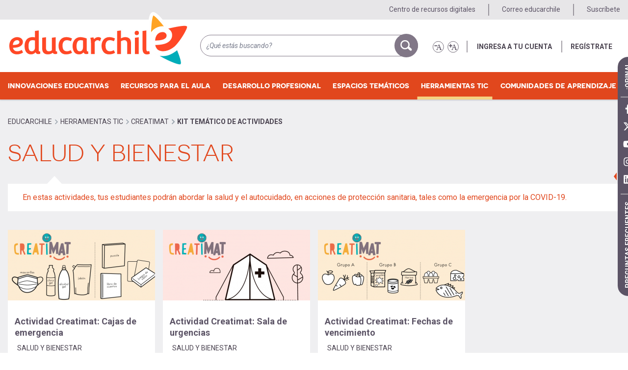

--- FILE ---
content_type: text/html; charset=UTF-8
request_url: https://www.educarchile.cl/herramientas-tic/creatimat/kit-tematico-actividades
body_size: 20519
content:
<!DOCTYPE html>
<html lang="es" dir="ltr" prefix="content: http://purl.org/rss/1.0/modules/content/  dc: http://purl.org/dc/terms/  foaf: http://xmlns.com/foaf/0.1/  og: http://ogp.me/ns#  rdfs: http://www.w3.org/2000/01/rdf-schema#  schema: http://schema.org/  sioc: http://rdfs.org/sioc/ns#  sioct: http://rdfs.org/sioc/types#  skos: http://www.w3.org/2004/02/skos/core#  xsd: http://www.w3.org/2001/XMLSchema# " class="colors">
  <head>

          <!-- dataLayer estático del sitio Web -->
      <script>
        var useridgtm = '';
        var codegtm = 'GTM-KLJ3TX';
        window.dataLayer = window.dataLayer || [{ 'userid': useridgtm }];
      </script>
      <!-- Page hiding snippet (recommended) -->
      <script>(function(a,s,y,n,c,h,i,d,e){s.className+=' '+y;h.start=1*new Date;
          h.end=i=function(){s.className=s.className.replace(RegExp(' ?'+y),'')};
          (a[n]=a[n]||[]).hide=h;setTimeout(function(){i();h.end=null},c);h.timeout=c;
        })(window,document.documentElement,'async-hide','dataLayer',1000,
          {codegtm:true});</script>
      <!-- Google Tag Manager -->
      <script>(function(w,d,s,l,i){w[l]=w[l]||[];w[l].push({'gtm.start':
            new Date().getTime(),event:'gtm.js'});var f=d.getElementsByTagName(s)[0],
          j=d.createElement(s),dl=l!='dataLayer'?'&l='+l:'';j.async=true;j.src=
          'https://www.googletagmanager.com/gtm.js?id='+i+dl;f.parentNode.insertBefore(j,f);
        })(window,document,'script','dataLayer',codegtm);</script>

      <!-- Hotjar Tracking Code for EducarChile -->
      <script>
        (function(h,o,t,j,a,r){
          h.hj=h.hj||function(){(h.hj.q=h.hj.q||[]).push(arguments)};
          h._hjSettings={hjid:3728127,hjsv:6};
          a=o.getElementsByTagName('head')[0];
          r=o.createElement('script');r.async=1;
          r.src=t+h._hjSettings.hjid+j+h._hjSettings.hjsv;
          a.appendChild(r);
        })(window,document,'https://static.hotjar.com/c/hotjar-','.js?sv=');
      </script>
    


        <meta charset="utf-8" />
<script async src="https://www.googletagmanager.com/gtag/js?id=G-PYSS3B6BFP"></script>
<script>window.dataLayer = window.dataLayer || [];function gtag(){dataLayer.push(arguments)};gtag("js", new Date());gtag("set", "developer_id.dMDhkMT", true);gtag("config", "G-PYSS3B6BFP", {"groups":"default","page_placeholder":"PLACEHOLDER_page_location"});</script>
<meta name="description" content="Junto a Educarchile, tus estudiantes podrán abordar la salud y el autocuidado, en acciones de protección sanitaria, tales como la emergencia por la COVID-19." />
<link rel="canonical" href="https://www.educarchile.cl/herramientas-tic/creatimat/kit-tematico-actividades" />
<meta name="robots" content="index, follow" />
<meta property="og:url" content="https://www.educarchile.cl/herramientas-tic/creatimat/kit-tematico-actividades" />
<meta property="og:title" content="Kit Temático de Actividades" />
<meta property="og:image" content="https://www.educarchile.cl/themes/custom/educarchile/images/recursos-educarchile-rrss.png" />
<meta property="og:image:url" content="https://www.educarchile.cl/themes/custom/educarchile/images/recursos-educarchile-rrss.png" />
<meta name="twitter:card" content="summary_large_image" />
<meta name="twitter:description" content="Junto a Educarchile, tus estudiantes podrán abordar la salud y el autocuidado, en acciones de protección sanitaria, tales como la emergencia por la COVID-19." />
<meta name="twitter:site" content="@educarchile" />
<meta name="twitter:title" content="Kit Temático de Actividades: Salud y Bienestar | Educarchile" />
<meta name="twitter:image" content="https://www.educarchile.cl/themes/custom/educarchile/images/recursos-educarchile-rrss.png" />
<meta name="Generator" content="Drupal 10 (https://www.drupal.org)" />
<meta name="MobileOptimized" content="width" />
<meta name="HandheldFriendly" content="true" />
<meta name="viewport" content="width=device-width, initial-scale=1.0" />
<link rel="icon" href="/themes/custom/educarchile/favicon.ico" type="image/vnd.microsoft.icon" />
<script>window.a2a_config=window.a2a_config||{};a2a_config.callbacks=[];a2a_config.overlays=[];a2a_config.templates={};</script>

    <title>Kit Temático de Actividades: Salud y Bienestar | Educarchile</title>
    <link href="https://fonts.googleapis.com/css?family=Roboto:400,400i,700,700i" rel="stylesheet">
    <link rel="stylesheet" media="all" href="/sites/default/files/css/css_X-FPmegpbkP-J6zwRM0d9D6pP3_4_WSKfXzO6pQvLSk.css?delta=0&amp;language=es&amp;theme=educarchile&amp;include=[base64]" />
<link rel="stylesheet" media="all" href="/sites/default/files/css/css_fYtbSX_NehgTwwrQFJr2phDW_zsFCtZsGaMa8QEvIVo.css?delta=1&amp;language=es&amp;theme=educarchile&amp;include=[base64]" />

    <script type="application/json" data-drupal-selector="drupal-settings-json">{"path":{"baseUrl":"\/","pathPrefix":"","currentPath":"node\/54341","currentPathIsAdmin":false,"isFront":false,"currentLanguage":"es"},"pluralDelimiter":"\u0003","suppressDeprecationErrors":true,"ajaxPageState":{"libraries":"[base64]","theme":"educarchile","theme_token":null},"ajaxTrustedUrl":{"\/search\/node":true},"fitvids":{"selectors":".node--view-mode-full","custom_vendors":["iframe[src^=\u0022https:\/\/youtu.be\u0022]"],"ignore_selectors":".node--type-portada\r,.paragraph--wrapper\r,.video-embed-field-responsive-video"},"google_analytics":{"account":"G-PYSS3B6BFP","trackOutbound":true,"trackMailto":true,"trackTel":true,"trackDownload":true,"trackDownloadExtensions":"7z|aac|arc|arj|asf|asx|avi|bin|csv|doc(x|m)?|dot(x|m)?|exe|flv|gif|gz|gzip|hqx|jar|jpe?g|js|mp(2|3|4|e?g)|mov(ie)?|msi|msp|pdf|phps|png|ppt(x|m)?|pot(x|m)?|pps(x|m)?|ppam|sld(x|m)?|thmx|qtm?|ra(m|r)?|sea|sit|tar|tgz|torrent|txt|wav|wma|wmv|wpd|xls(x|m|b)?|xlt(x|m)|xlam|xml|z|zip"},"data":{"extlink":{"extTarget":true,"extTargetAppendNewWindowDisplay":true,"extTargetAppendNewWindowLabel":"(opens in a new window)","extTargetNoOverride":false,"extNofollow":false,"extTitleNoOverride":false,"extNoreferrer":true,"extFollowNoOverride":false,"extClass":"0","extLabel":"(link is external)","extImgClass":false,"extSubdomains":true,"extExclude":"","extInclude":"","extCssExclude":"","extCssInclude":"","extCssExplicit":"","extAlert":false,"extAlertText":"This link will take you to an external web site. We are not responsible for their content.","extHideIcons":false,"mailtoClass":"0","telClass":"","mailtoLabel":"(link sends email)","telLabel":"(link is a phone number)","extUseFontAwesome":false,"extIconPlacement":"append","extPreventOrphan":false,"extFaLinkClasses":"fa fa-external-link","extFaMailtoClasses":"fa fa-envelope-o","extAdditionalLinkClasses":"","extAdditionalMailtoClasses":"","extAdditionalTelClasses":"","extFaTelClasses":"fa fa-phone","allowedDomains":[],"extExcludeNoreferrer":""}},"statistics":{"data":{"nid":"54341"},"url":"\/core\/modules\/statistics\/statistics.php"},"field_group":{"html_element":{"mode":"default","context":"view","settings":{"classes":"paragraph--wrapper","id":"","element":"div","show_label":false,"label_element":"h3","attributes":"","effect":"none","speed":"fast"}}},"search_autocomplete":{"search_block":{"source":"\/callback\/nodes","selector":"","minChars":3,"maxSuggestions":10,"autoSubmit":true,"autoRedirect":true,"theme":"minimal","filters":["q","title"],"noResult":{"group":{"group_id":"no_results"},"label":" No se encontraron resultados para [search-phrase]. Haga clic para realizar la b\u00fasqueda completa.","value":"[search-phrase]","link":""},"moreResults":{"group":{"group_id":"more_results"},"label":" Ver todos los resultados de [search-phrase].","value":"[search-phrase]","link":""}}},"facets_views_ajax":{"facets_summary_ajax":{"facets_summary_id":"summary_banco_de_actividades","view_id":"banco_de_actividades","current_display_id":"page_1","ajax_path":"\/views\/ajax"}},"user":{"uid":0,"permissionsHash":"8dec9c5bd8c44ff0bc409f75f3ecc027da741e47678e29de22a555272add5936"}}</script>
<script src="/core/assets/vendor/modernizr/modernizr.min.js?v=3.11.7"></script>
<script src="/sites/default/files/js/js_JWPJd1OGsIOwChJYVDc6VayRAltyqfPTQiCpZYffjDY.js?scope=header&amp;delta=1&amp;language=es&amp;theme=educarchile&amp;include=[base64]"></script>
<script src="https://use.fontawesome.com/releases/v6.4.2/js/all.js" defer crossorigin="anonymous"></script>
<script src="https://use.fontawesome.com/releases/v6.4.2/js/v4-shims.js" defer crossorigin="anonymous"></script>

  </head>
  <body class="has-featured-top page-node-54341 path-node page-node-type-portada">

  <!-- Google Tag Manager (noscript) -->
  <noscript><iframe src="https://www.googletagmanager.com/ns.html?id=GTM-KLJ3TX"
                    height="0" width="0" style="display:none;visibility:hidden"></iframe></noscript>

    <!-- Svg sprite -->

<svg class="svg-sprite">
    <defs>
        <symbol id="icon-educarchile" viewBox="0 0 31.722 42.681">
            <path fill="#FF4612" d="M16.671,12.854c1.515,1.304,2.282,2.925,2.282,4.819c0,2.482-1.192,4.533-3.544,6.099 c-2.275,1.512-5.923,2.292-10.844,2.319c0.069,1.174,0.605,2.354,1.595,3.511c1.015,1.186,3.103,1.9,5.324,1.834 c4.812-0.149,8.594-3.264,9.943-4.402c5.215-5.354,10.873-15.381,10.246-16.69c-0.801-1.68-11.084,0.538-16.09,1.746 C15.972,12.314,16.338,12.567,16.671,12.854z"/>
            <path fill="#FF4612" d="M6.248,17.131c-1.134,1.323-1.742,3.063-1.815,5.178c6.493-0.037,9.784-1.465,9.784-4.244 c0-0.803-0.292-1.486-0.897-2.09c-0.596-0.596-1.459-0.898-2.567-0.898C8.934,15.076,7.417,15.769,6.248,17.131z"/>
            <path fill="#FFA400" d="M0.576,17.723c0.708-1.693,1.637-3.032,2.763-3.982c2.296-1.883,4.739-2.837,7.262-2.837 c1.173,0,2.235,0.148,3.194,0.429C9.653,5.641,3.967-0.426,2.72,0.023c-2.532,0.915-2.69,17.902-2.712,18.73 c-0.006,0.247-0.01,0.488-0.006,0.721C0.157,18.863,0.346,18.277,0.576,17.723z"/>
            <path fill="#00ADBB" d="M23.169,30.573c-0.947,1.005-4.599,3.308-6.792,4.111c-1.68,0.614-3.434,0.927-5.21,0.927 c-1.009,0-1.977-0.1-2.902-0.27c6.341,3.933,16.758,8.27,17.854,7.163C27.25,41.356,25.123,35.356,23.169,30.573z"/>
        </symbol>

        <symbol id="icon-filters" viewBox="0 0 21 20">
            <path class="icon-stroke" stroke-width="2" fill="none" stroke-linecap="round" d="M.5 4h18.784M.5 14h18.784"/>
            <circle class="icon-stroke" stroke-width="2" cx="7" cy="4" r="4" fill="#FFF"/>
            <circle class="icon-stroke" stroke-width="2" cx="13" cy="14" r="4" fill="#FFF"/>
        </symbol>

        <symbol id="icon-herramienta-busca-gestiona" viewBox="0 0 43 40">
            <g class="icon-stroke" fill="none" fill-rule="evenodd" stroke-linecap="round" stroke-linejoin="round" stroke-width="2">
                <path class="icon-stroke" d="M3.792 38.726H42.06V13.621h-15.13l-2.669 2.69H8.24c-.982 0-1.778.802-1.778 1.793v17.931c0 1.457-1.226 2.615-2.67 2.691-1.54.082-2.67-1.156-2.67-2.69V10.93c0-.99.798-1.792 1.781-1.792h7.138"/>
                <path class="icon-stroke" d="M10.915 16.31V2.86c0-.99.797-1.793 1.78-1.793h19.577l7.12 7.173v5.38"/>
                <path class="icon-stroke" d="M35.303 9.87h-4.447V5.8"/>
            </g>
        </symbol>

        <symbol id="icon-herramienta-evalua" viewBox="0 0 67 71">
            <g class="icon-stroke" fill="none" fill-rule="evenodd" stroke-linecap="round" stroke-linejoin="round" stroke-width="3">
                <path class="icon-stroke" d="M54.75 48.685v17.9a2.96 2.96 0 0 1-2.959 2.958H4.458A2.96 2.96 0 0 1 1.5 66.584V11.855a2.958 2.958 0 0 1 2.958-2.959h4.06M48.393 8.896h3.398a2.96 2.96 0 0 1 2.959 2.959v10.354"/>
                <path class="icon-stroke" d="M47.768 56.352v6.166H8.434V18.852M48.833 18.019v10.106M38.478 7.417h-4.437a5.917 5.917 0 1 0-11.833 0H17.77a4.438 4.438 0 0 0-4.438 4.438v4.437h29.584v-4.437a4.437 4.437 0 0 0-4.438-4.438zM28.125 5.938v2.958"/>
                <path class="icon-stroke" d="M59.188 25.167l-19.23 19.044-7.395-7.396-5.919 5.917 13.067 13.497 25.392-25.145z"/>
            </g>
        </symbol>

        <symbol id="icon-herramienta-geo" viewBox="0 0 75 92">
            <g class="icon-stroke" fill="none" fill-rule="evenodd" stroke-linecap="round" stroke-linejoin="round" stroke-width="3">
                <path class="icon-stroke" d="M40.063 24.018c18.211 0 32.973 14.764 32.973 32.975 0 18.21-14.762 32.972-32.973 32.972-18.212 0-32.975-14.761-32.975-32.972"/>
                <path class="icon-stroke" d="M42.476 24.105c17.084 1.235 30.56 15.487 30.56 32.888 0 18.21-14.761 32.971-32.972 32.971-18.212 0-32.975-14.76-32.975-32.971 0-4.259.809-8.329 2.277-12.066"/>
                <path class="icon-stroke" d="M55.344 33.67H47.3l-4.825 4.824v3.217H37.65l-4.826 3.217v3.217h8.042l1.609 1.609h3.217l3.216 3.217h6.435l3.217 3.217 3.217-3.217h6.433M48.91 59.404h-3.218l-4.825-4.826h-6.434l-4.825 4.826 3.217 8.043h4.825l3.217 3.217v8.041l1.608 1.61h3.217l4.826-4.827v-4.824l4.826-4.826zM20.075 1.5C10.368 1.5 2.5 9.369 2.5 19.074c0 15.17 14.987 17.221 16.246 32.641.058.703.624 1.256 1.33 1.256.704 0 1.27-.553 1.326-1.256 1.261-15.42 16.248-17.471 16.248-32.641C37.65 9.369 29.781 1.5 20.075 1.5z"/>
                <path class="icon-stroke" d="M25.724 19.074a5.649 5.649 0 1 1-11.3 0 5.65 5.65 0 0 1 11.3 0z"/>
            </g>
        </symbol>

        <symbol id="icon-herramienta-grafica" viewBox="0 0 43 39">
            <g class="icon-stroke" fill="none" fill-rule="evenodd" stroke-linecap="round" stroke-linejoin="round" stroke-width="2">
                <path class="icon-stroke" d="M4.459 37.973h8.302v-8.3H4.459z"/>
                <path class="icon-stroke" d="M12.761 37.973h8.301V19.294h-8.301z"/>
                <path class="icon-stroke" d="M21.061 37.973h8.302V25.521h-8.302zM29.363 37.973h8.302V15.836h-8.302zM31.44 2h6.225v6.226M41.124 37.973H2.383"/>
                <path class="icon-stroke" d="M37.665 2L24.52 15.144l-6.917-6.918-7.611 7.61M8.255 17.574L6.777 19.05"/>
                <path class="icon-stroke" d="M5.061 20.767l-1.08 1.08M2.383 23.446L1 24.829"/>
            </g>
        </symbol>

        <symbol id="icon-herramienta-interactua" viewBox="0 0 83 77">
            <g class="icon-stroke" fill="none" fill-rule="evenodd" stroke-width="3">
                <path class="icon-stroke" d="M57.478 24.662H74.85a5.79 5.79 0 0 1 5.79 5.79v25.095a5.789 5.789 0 0 1-5.79 5.79h-3.86v11.145c0 1.664-1.97 2.547-3.212 1.442L53.617 61.337H40.106a5.79 5.79 0 0 1-5.791-5.79V40.105"/>
                <path class="icon-stroke" d="M1.5 7.29v27.024a5.79 5.79 0 0 0 5.791 5.791h3.86v12.711c0 1.721 2.079 2.582 3.295 1.366l14.076-14.077h23.165a5.79 5.79 0 0 0 5.791-5.791V7.29a5.79 5.79 0 0 0-5.791-5.79H7.291A5.79 5.79 0 0 0 1.5 7.29z"/>
                <path class="icon-stroke" d="M51.687 24.662H40.106a5.79 5.79 0 0 0-5.791 5.79v3.862"/>
            </g>
        </symbol>
        <symbol id="icon-herramienta-programa" viewBox="0 0 71 64">
            <g fill="none" fill-rule="evenodd" stroke-linecap="round" stroke-linejoin="round" stroke-width="3">
                <path class="icon-stroke" d="M25.188 30.547l-10.8 8.8 10.8 8.805M45.02 30.547l10.804 8.8-10.803 8.805M38.51 26.246l-5.601 26.207"/>
                <path class="icon-stroke" d="M1.5 61.723h67.207V2.5H1.5zM68.707 15.926H1.5"/>
                <path class="icon-stroke" d="M60.242 8.328a1.448 1.448 0 1 0-.005 2.897 1.448 1.448 0 0 0 .005-2.897zM50.65 8.328a1.447 1.447 0 1 0-.001 2.897 1.447 1.447 0 0 0 0-2.897z"/>
            </g>
        </symbol>
        <symbol id="icon-herramienta-publica" viewBox="0 0 65 75">
            <g class="icon-stroke" fill="none" fill-rule="evenodd" stroke-linecap="round" stroke-linejoin="round" stroke-width="3">
                <path d="M27.14 3.166h22.692L63.164 16.5v53.331a3.333 3.333 0 0 1-3.332 3.334H13.166a3.333 3.333 0 0 1-3.332-3.334V43.713"/>
                <path d="M55.898 18.166h-7.734v-8.121M33.166 30h21.666M33.166 37.958h21.666M16.725 45.916h38.107M16.725 53.874h38.107M16.725 61.833h38.107M9.834 36.5V18.165H1.5L16.451 1.5l15.048 16.666h-8.333V36.5z"/>
            </g>
        </symbol>
        <symbol id="icon-herramienta-representa" viewBox="0 0 79 71">
            <g class="icon-stroke" fill="none" fill-rule="evenodd" stroke-width="3">
                <path d="M31.492 27.302L16.409 25.87c-.658-.063-1.5.253-1.994.904-.004.008-.01.009-.014.015l-12.235 17.2c-.643.636-.866 1.615-.465 2.483l8.669 19.078c.445.978 1.187 1.522 2.039 1.613.013.001.02.008.033.01l21.294 2.023a2.308 2.308 0 0 0 2.054-.94l10.695-15.033"/>
                <path d="M76.307 18.614L58.87 6.23c-.544-.386-1.443-.532-2.19-.21l-19.194 8.793c-.878.227-1.565.966-1.648 1.921l-1.866 20.923c-.076.93.135 1.88.836 2.374l17.44 12.386c.67.48 1.18.771 1.803.487l19.697-9.009c1.062-.484 1.49-.968 1.581-1.977l1.9-21.306c.057-.639-.308-1.56-.92-1.997zM41.971 7.558l-2.689-4.07c-.368-.555-1.154-1.016-1.965-.987L16.242 3.775c-.9-.104-1.807.337-2.23 1.197L4.72 23.812c-.406.841-.549 1.802-.077 2.516l1.653 2.501"/>
                <path d="M56.828 10.406L54.816 29.15l-16.407 7.088M54.816 29.15L70.331 40.03M26.492 47.545h9.997M17.258 30.19l9.233 17.287-12.268 14.479"/>
            </g>
        </symbol>

        <symbol id="icon-img" viewBox="0 0 43 33">
            <path class="icon-stroke" fill="none" stroke-linecap="round" stroke-linejoin="round" stroke-width="2" d="M29.504 8.002a3.034 3.034 0 0 1-3.035 3.034 3.031 3.031 0 0 1-3.035-3.034 3.035 3.035 0 1 1 6.07 0zM32.256 22.372l-9.111-9.107-4.102 4.101M20.223 19.21l-9.104-9.103L.999 20.23"/>
            <path class="icon-stroke" fill="none" stroke-linecap="round" stroke-linejoin="round" stroke-width="2" d="M1 23.265h32.385V1H1z" />
            <path class="icon-stroke" fill="none" stroke-linecap="round" stroke-linejoin="round" stroke-width="2" d="M37.498 6.28l-.008 21H5.498" />
            <path class="icon-stroke" fill="none" stroke-linecap="round" stroke-linejoin="round" stroke-width="2" d="M41.406 10.376l-.01 21H9.406" />
        </symbol>

        <symbol id="icon-list" viewBox="0 0 28 20">
            <g transform="translate(0 -.625)">
                <path class="icon-fill" stroke="none" d="M4.894 3.074a2.447 2.447 0 1 1-4.894 0 2.447 2.447 0 1 1 4.894 0" />
            </g>
            <path class="icon-stroke" fill="none" stroke-linecap="round" stroke-width="2" d="M9 2.449h17.331" />
            <g transform="translate(0 6.375)">
                <path class="icon-fill" stroke="none" d="M4.894 3.313a2.448 2.448 0 1 1-4.894 0 2.447 2.447 0 1 1 4.894 0" />
            </g>
            <path class="icon-stroke" fill="none" stroke-linecap="round" stroke-width="2" d="M9 9.688h17.331"/>
            <g transform="translate(0 14.374)">
                <path class="icon-fill" stroke="none" d="M4.894 2.55A2.447 2.447 0 1 1 0 2.55a2.447 2.447 0 1 1 4.894 0" />
            </g>
            <path class="icon-stroke" fill="none" stroke-linecap="round" stroke-width="2" d="M9 16.925h17.331" />
        </symbol>

        <symbol id="icon-like" viewBox="0 0 26 27">
            <path class="icon-stroke" fill="none" fill-rule="evenodd" stroke-linecap="round" stroke-linejoin="round" stroke-width="2" d="M23.416 13.987h-.024c.563-.241.792-.926.792-1.585v-.31c0-1.05-.8-1.909-1.78-1.909l-5.967.071 2.056-3.711c.535-.97.51-3.216.126-4.235-.393-1.03-2.422-1.87-2.805-.837l-1.37 3.693c-4.074 5.753-10.592 5.877-13.428 7.4L1 22.506c1.821.024 4.889.465 5.198.737 1.9 1.68 5.205 2.822 7.655 2.753l2.911-.08 3.573-.072c.978 0 1.783-.886 1.783-1.97v-.32c0-.614-.287-1.022-.69-1.384h.385c.979 0 1.743-.816 1.743-1.874l.025-.625a1.99 1.99 0 0 0-.532-1.365h.319c.979 0 1.63-.477 1.63-1.932v-.335c0-1.128-.298-2.004-1.584-2.053z"/>
        </symbol>

        <symbol id="icon-notificaciones" viewBox="0 0 32 38">
            <path class="icon-fill" d="M18.678 3.538a2.538 2.538 0 1 1-5.077.002 2.538 2.538 0 0 1 5.077-.002"/>
            <path class="icon-stroke" stroke-width="2" d="M18.432 3.538c0 1.405-1.121 2.54-2.506 2.54-1.381 0-2.501-1.136-2.501-2.54 0-1.4 1.12-2.538 2.501-2.538 1.385 0 2.506 1.138 2.506 2.538z"/>
            <path class="icon-fill" d="M21.844 31.99c0 2.635-2.564 4.772-5.727 4.772-3.162 0-5.725-2.137-5.725-4.772"/>
            <path class="icon-stroke" stroke-width="2" d="M21.554 31.99c0 2.635-2.528 4.772-5.647 4.772-3.118 0-5.646-2.137-5.646-4.772"/>
            <path class="icon-stroke" d="M30.107 24.594c-1.127-1.196-3.518-3.518-3.99-8.852-.479-5.348-4.584-9.665-9.98-9.665-5.393 0-9.499 4.317-9.978 9.665-.474 5.334-2.863 7.656-3.99 8.852C1.263 26.091 1 28.537 1 29.49c3.675 1.838 8.776 2.57 15.361 2.57 6.586 0 11.238-.732 14.915-2.57 0-.952-.263-3.398-1.169-4.895"/>
            <path class="icon-stroke" stroke-width="2" d="M29.703 24.594c-1.112-1.196-3.47-3.518-3.935-8.852-.472-5.348-4.52-9.665-9.842-9.665-5.317 0-9.366 4.317-9.838 9.665-.468 5.334-2.824 7.656-3.935 8.852C1.26 26.091 1 28.537 1 29.49c3.624 1.838 8.654 2.57 15.148 2.57s11.082-.732 14.708-2.57c0-.952-.26-3.398-1.153-4.895z"/>
        </symbol>

        <symbol id="icon-recurso-animaciones" viewBox="0 0 43 32">
            <g class="icon-stroke" fill="none" fill-rule="evenodd" stroke-linecap="round" stroke-linejoin="round">
                <path stroke-width="1.892" d="M9 31h33V9H9z"/>
                <path stroke-width="2" d="M5 27l.01-22H38"/>
                <path stroke-width="2" d="M1 23l.01-22H34M22 15v11l10-5.5z"/>
            </g>
        </symbol>

        <symbol id="icon-recurso-articulo" viewBox="0 0 38 38">
            <g class="icon-stroke" fill="none" fill-rule="evenodd" stroke-linejoin="round" stroke-width="2">
                <path stroke-linecap="round" d="M8.458 7.736H1V31.01h36V7.736h-7.386M13.765 36.982H23.78M15.073 31.2l-1.248 5.474M22.599 31.318l1.486 5.593"/>
                <path d="M.574 25.818h36.88"/>
                <path stroke-linecap="round" d="M13.472 7.687h11.777M13.472 12.725h11.777M13.472 17.595h11.777M9.042 25.771h20.152V1.001H9.042z"/>
            </g>
        </symbol>

        <symbol id="icon-recurso-audio" viewBox="0 0 38 34">
            <path class="icon-stroke" fill="none" stroke-linecap="round" stroke-linejoin="round" stroke-width="2" d="M27.895 23.301a9.516 9.516 0 0 0 0-13.459M31.88 27.685c6.137-6.137 6.137-16.088 0-22.227M20.895 16.572v15.571h-.863l-11.245-8.65V9.65l11.245-8.65h.863zM8.786 23.492H1V9.652h7.786"/>
        </symbol>

        <symbol id="icon-recurso-capitulo-libro" viewBox="0 0 41 34">
            <g class="icon-stroke" fill="none" fill-rule="evenodd" stroke-linecap="round" stroke-linejoin="round" stroke-width="2">
                <path d="M4.717 3.063H1v27.855h13.41c1.999 0 3.355 1.029 4.128 2.063h2.065V9.252c0-3.353-2.017-6.189-6.192-6.189h-1.34"/>
                <path d="M39.899 3.063v27.855H26.49c-2 0-3.355.559-4.129 2.063H20.3V9.252c0-3.353 2.015-6.189 6.19-6.189h13.409zM5.125 13.379l3.567-2.17 3.739 2.17V1H5.125z"/>
            </g>
        </symbol>

        <symbol id="icon-recurso-documento" viewBox="0 0 38 39">
            <g class="icon-stroke" fill="none" fill-rule="evenodd" stroke-linecap="round" stroke-linejoin="round" stroke-width="2">
                <path d="M28.704 3.518v-.786c0-.956-.523-1.733-1.479-1.733H8.181l-7.18 6.927v27.701c0 .956 1.027 1.733 1.985 1.733h24.24c.955 0 1.478-.776 1.478-1.733v-5.909"/>
                <path d="M1.828 9.082h7.173V2.121M32.496 10.321L17.676 24.21a2.08 2.08 0 0 0-.093 2.944c.787.84 2.105.882 2.943.093L35.35 13.36a4.17 4.17 0 0 0 .186-5.89 4.17 4.17 0 0 0-5.89-.186L14.823 21.171a6.253 6.253 0 0 0-.28 8.834 6.253 6.253 0 0 0 8.834.28L35.16 19.247"/>
            </g>
        </symbol>

        <symbol id="icon-recurso-grabacion-acustica" viewBox="0 0 41 36">
            <g class="icon-stroke" fill="none" fill-rule="evenodd" stroke-linecap="round" stroke-linejoin="round" stroke-width="2">
                <path d="M15.754 31.791v3.21M15.754 1v20.299M3.59 22.478V35M3.59 1v11.9M37.5 10v25M13 30.949h5.163V22H13zM1 21.949h5.163V13H1zM34.8 9.949h5.163V1H34.8z"/>
                <path d="M26.925 18.044V35M26.925 1v6.967"/>
                <path d="M24.343 17.537h5.164v-8.95h-5.164z"/>
            </g>
        </symbol>

        <symbol id="icon-recurso-grabacion-musical" viewBox="0 0 38 38">
            <g class="icon-stroke" fill="none" fill-rule="evenodd" stroke-linecap="round" stroke-linejoin="round" stroke-width="2">
                <path d="M1 37h36V1H1zM8.429 22.6l.002 14.277"/>
                <path d="M5.991 1.455v21.021h4.878V1.456M18.98 22.6l.002 14.277M16.542 1.455v21.021h4.877V1.456M29.53 22.6l.002 14.277M27.092 1.455v21.021h4.878V1.456"/>
            </g>
        </symbol>

        <symbol id="icon-recurso-grabacion-oral" viewBox="0 0 28 42">
            <g class="icon-stroke" fill="none" fill-rule="evenodd" stroke-linecap="round" stroke-linejoin="round" stroke-width="2">
                <path d="M26.366 16.465v3.82c0 6.994-5.689 12.682-12.682 12.682C6.688 32.967 1 27.279 1 20.285v-3.82M13.624 41l-.045-7.822M4.57 41h18.108"/>
                <path d="M5.547 15.832v4.123a8.136 8.136 0 1 0 16.272 0V9.139a8.136 8.136 0 1 0-16.272 0V15.832zM5.547 15.016h16.272M9.347 11.465v6.428M13.315 9.771v9.813M17.575 7.488V21.87"/>
            </g>
        </symbol>

        <symbol id="icon-recurso-imagen" viewBox="0 0 42 31">
            <g class="icon-stroke" fill="none" fill-rule="evenodd" stroke-linecap="round" stroke-linejoin="round" stroke-width="2">
                <path d="M38.276 7.1H28.79L24.046 1H12.522L7.776 7.1h-4.74A2.037 2.037 0 0 0 1 9.137v18.297c0 1.123.912 2.035 2.035 2.035h35.241a2.035 2.035 0 0 0 2.035-2.035V9.137c0-1.125-.91-2.037-2.035-2.037z"/>
                <path d="M25.401 16.592a6.776 6.776 0 0 1-6.777 6.773 6.778 6.778 0 0 1-6.78-6.773 6.779 6.779 0 0 1 13.557 0zM38.276 29.469h-6.098V7.099h6.098c1.125 0 2.035.913 2.035 2.038v18.297c0 1.123-.91 2.035-2.035 2.035z"/>
            </g>
        </symbol>

        <symbol id="icon-recurso-imagen-3d" viewBox="0 0 44 29">
            <g class="icon-stroke" fill="none" fill-rule="evenodd" stroke-linecap="round" stroke-linejoin="round" stroke-width="2">
                <path d="M7.445 24.684h8.17a4.689 4.689 0 0 0 3.333-1.398 4.794 4.794 0 0 0 1.378-3.376v-2.684H5.603v5.594l1.842 1.864zM1 14.43v-1.865L7.053 2.81c.872-1.45 2.733-2.365 4.29-1.433h.037c1.142 0 1.996 1.477 2.19 2.704l.316 2.111"/>
                <path d="M43.338 14.43v10.255l-3.684 3.728H24.93l-2.76-2.797-2.763 2.797H4.68L1 24.685V14.43"/>
                <path d="M36.895 24.684h-8.172a4.677 4.677 0 0 1-3.331-1.398 4.789 4.789 0 0 1-1.382-3.376v-2.684h14.723v5.594l-1.838 1.864zM43.338 14.43v-1.865L37.285 2.81c-.872-1.45-2.731-2.365-4.292-1.433h-.035c-1.142 0-1.998 1.477-2.191 2.704l-.315 2.111M40.575 13.497H3.762"/>
            </g>
        </symbol>

        <symbol id="icon-recurso-infografia" viewBox="0 0 30 39">
            <g class="icon-stroke" fill="none" fill-rule="evenodd" stroke-linecap="round" stroke-linejoin="round" stroke-width="2">
                <path d="M1 31.225V2.76C1 1.788 1.785 1 2.75 1h19.251L29 8.038v28.149c0 .972-.785 1.76-1.751 1.76H2.75c-.965 0-1.75-.788-1.75-1.76v-5.28"/>
                <path d="M28.5 8.918h-7.268V1.46M13.135 23.735h11.873M9.44 23.602a2.147 2.147 0 1 1-4.295-.003 2.147 2.147 0 0 1 4.294.003zM17.017 31.714H5.145M20.715 31.201c0-1.187.96-2.146 2.146-2.146a2.145 2.145 0 1 1 0 4.292 2.146 2.146 0 0 1-2.146-2.146zM5.338 16.773h11.26V6.447H5.338z"/>
            </g>
        </symbol>

        <symbol id="icon-recurso-interactivo" viewBox="0 0 28 41">
            <g class="icon-stroke" fill="none" fill-rule="evenodd" stroke-linecap="round" stroke-linejoin="round" stroke-width="2">
                <path d="M12.465 10.71a2.25 2.25 0 0 1 2.254 2.243l.016 6a2.245 2.245 0 0 1 1.617-.695 2.256 2.256 0 0 1 2.23 1.92 2.24 2.24 0 0 1 1.82-.94 2.257 2.257 0 0 1 2.231 1.919 2.243 2.243 0 0 1 1.82-.938c1.239-.004 2.319 1.008 2.254 2.244l-.463 9.086c-.375 7.39-10.591 10.895-14.758 4.51l-7.23-11.074a2.251 2.251 0 0 1 .654-3.111c1.227-.005 3.291.927 3.971 1.97l1.371 2.098-.029-12.979a2.251 2.251 0 0 1 2.242-2.252z"/>
                <path d="M7.336 16.569a6.533 6.533 0 0 1-.479-7.525 6.528 6.528 0 0 1 11.577 5.958"/>
                <path d="M2.906 18.745a11.424 11.424 0 0 1-.209-12.31C6.004 1.065 13.04-.61 18.412 2.699c4.514 2.776 6.414 8.187 4.945 13.03"/>
            </g>
        </symbol>

        <symbol id="icon-recurso-libro" viewBox="0 0 31 39">
            <g class="icon-stroke" fill="none" fill-rule="evenodd" stroke-linecap="round" stroke-linejoin="round" stroke-width="2">
                <path d="M1 33.124V5.228A4.227 4.227 0 0 1 5.227 1h24.515v28.742h-2.535"/>
                <path d="M15.373 37.351H4.877A3.874 3.874 0 0 1 1 33.476v.083c0-2.14 1.734-3.817 3.877-3.817h24.865v7.61H15.373"/>
                <path d="M13.682 33.97h12.68v-4.228M5.701 33.97h8.305M5.226 5.302V25.62"/>
            </g>
        </symbol>

        <symbol id="icon-recurso-mapa" viewBox="0 0 45 38">
            <g class="icon-stroke" fill="none" fill-rule="evenodd" stroke-linecap="round" stroke-linejoin="round" stroke-width="2">
                <path d="M44.092 34V4c0-1.656-1.316-3-2.94-3-.867 0-1.42.39-1.956 1.002v30c.537-.613 1.089-1.002 1.957-1.002 1.623 0 2.939 1.342 2.939 3s-1.316 3-2.94 3H1V5h38.196"/>
                <path d="M1.518 8.459h4.38l1.96 1.959h.978a2.938 2.938 0 0 1 2.938 2.938v1.957H8.835l-1.96 1.96v.979l-.978.98h-4.38M38.705 21.19h-4.406l-1.961-1.957h-.979l-.978.979h-1.957l-3.918-3.918h-4.897v-.98a2.937 2.937 0 0 1 2.938-2.937h.978l1.959-1.96h5.871l1.967-1.958h5.383M25.61 32.712h-1.96v-4.896l-1.957-1.96h-2.939V23.9a2.936 2.936 0 0 1 2.94-2.938h2.94l3.914 3.916v4.897l-2.939 2.938zM9.523 32.712l1.96-1.96v-3.916l1.958-1.959V23.9l-1.959-1.958H7.564L5.607 23.9v2.937l1.957 1.958v3.918z"/>
            </g>
        </symbol>

        <symbol id="icon-recurso-objeto-aprendizaje" viewBox="0 0 34 39">
            <g class="icon-stroke" fill="none" fill-rule="evenodd" stroke-linecap="round" stroke-linejoin="round" stroke-width="2">
                <path d="M12.99 24.184L1.291 19.606l-.29-13.527L12.49.999l11.694 4.58.168 7.728M12.7 10.658l.29 13.525"/>
                <path d="M1 6.078l11.699 4.58 11.487-5.08M22.53 17a1.638 1.638 0 0 1 1.636 1.625l.01 4.355a1.625 1.625 0 0 1 1.173-.503 1.633 1.633 0 0 1 1.617 1.394 1.633 1.633 0 0 1 1.323-.684 1.636 1.636 0 0 1 1.617 1.393 1.63 1.63 0 0 1 1.32-.68c.9-.002 1.684.731 1.637 1.627l-.338 6.596c-.27 5.361-7.683 7.904-10.707 3.273l-5.008-7.798c-.488-.752-.326-1.856.477-2.26 1.346-.678 2.387.674 2.881 1.433l.754 1.28-.022-9.416A1.636 1.636 0 0 1 22.53 17z"/>
            </g>
        </symbol>

        <symbol id="icon-recurso-partitura-musical" viewBox="0 0 38 39">
            <g class="icon-stroke" fill="none" fill-rule="evenodd" stroke-linecap="round" stroke-linejoin="round" stroke-width="2">
                <path d="M26.135 29.82c0 1.391-1.36 2.807-3.033 3.162-1.676.358-3.033-.48-3.033-1.87 0-1.392 1.357-2.81 3.033-3.165 1.674-.356 3.033.482 3.033 1.873zM26.135 29.625V17.467c1.516 3.953 4.334 1.974 4.334 6.933M7.066 26.355c0 1.39-1.355 2.805-3.03 3.16C2.36 29.872 1 29.034 1 27.642c0-1.39 1.361-2.805 3.035-3.16 1.676-.357 3.031.483 3.031 1.873zM18.336 22.887c0 1.39-1.36 2.809-3.033 3.164-1.676.354-3.033-.482-3.033-1.873s1.357-2.807 3.033-3.164c1.674-.357 3.033.482 3.033 1.873z"/>
                <path d="M18.336 22.887V10.532l-11.27 3.466v11.94M18.336 14.865l-11.27 3.47"/>
                <path d="M8.803 9V2.73c0-.957.775-1.73 1.732-1.73h19.069l6.93 6.932v27.732c0 .957-.776 1.736-1.733 1.736H10.535a1.735 1.735 0 0 1-1.732-1.736V31.75"/>
                <path d="M35.885 8.799h-7.15V1.688"/>
            </g>
        </symbol>

        <symbol id="icon-recurso-plan-proyecto" viewBox="0 0 40 39">
            <g class="icon-stroke" fill="none" fill-rule="evenodd" stroke-linecap="round" stroke-linejoin="round" stroke-width="2">
                <path d="M31.992 5.207h5.337c.898 0 1.627.714 1.627 1.595v29.53c0 .883-.73 1.6-1.627 1.6H11.307c-.897 0-1.629-.717-1.629-1.6V25.27M9.679 8.123V6.814a1.61 1.61 0 0 1 1.609-1.607h4.45"/>
                <path d="M34.647 13.481V34H13.405v-5.536M29.28 4.217h-2.412a3.217 3.217 0 0 0-6.434 0h-2.41a2.41 2.41 0 0 0-2.41 2.412v2.41H31.69v-2.41a2.412 2.412 0 0 0-2.41-2.412zM23.657 4.394v.832"/>
                <path d="M5.52 9.586l15.274 15.273 2.413 5.625-5.627-2.41L2.306 12.799zM4.716 9.586l-.803-.805a1.702 1.702 0 0 0-2.412 0 1.702 1.702 0 0 0 0 2.412l.805.803M19.991 24.86L17.58 27.27"/>
            </g>
        </symbol>

        <symbol id="icon-recurso-preimpresion" viewBox="0 0 40 39">
            <path class="icon-stroke" fill="none" stroke-linecap="round" stroke-linejoin="round" stroke-width="2" d="M30.486 26.277h6.74c.934 0 1.688-.754 1.688-1.686V11.11c0-.931-.754-1.685-1.688-1.685h-2.902M5.95 9.426H2.682C1.754 9.426 1 10.18 1 11.112v13.48c0 .931.754 1.685 1.683 1.685h6.741"/>
            <path class="icon-stroke" fill="none" stroke-linecap="round" stroke-linejoin="round" stroke-width="2" d="M9.424 17.851h21.062V1H9.424zM9.424 30.489v-8.425h21.063v8.425M4.95 17.851H34.7M17.852 25.592v6.583M13.639 25.592V37.23M22.063 25.592v10.795M26.275 25.592v7.425M30.486 24.591v6.742M9.424 24.591v5.897" mask="url(#b)"/>
        </symbol>

        <symbol id="icon-recurso-presentaciones" viewBox="0 0 43 33">
            <path class="icon-stroke" fill="none" stroke-linecap="round" stroke-linejoin="round" stroke-width="2" d="M29.504 8.002a3.034 3.034 0 0 1-3.035 3.034 3.031 3.031 0 0 1-3.035-3.034 3.035 3.035 0 1 1 6.07 0zM32.256 22.372l-9.111-9.107-4.102 4.101M20.223 19.21l-9.104-9.103L.999 20.23"/>
            <path class="icon-stroke" fill="none" stroke-linecap="round" stroke-linejoin="round" stroke-width="2" d="M1 23.265h32.385V1H1z" mask="url(#b)"/>
            <path class="icon-stroke" fill="none" stroke-linecap="round" stroke-linejoin="round" stroke-width="2" d="M37.498 6.28l-.008 21H5.498" mask="url(#b)"/>
            <path class="icon-stroke" fill="none" stroke-linecap="round" stroke-linejoin="round" stroke-width="2" d="M41.406 10.376l-.01 21H9.406" mask="url(#b)"/>
        </symbol>

        <symbol id="icon-recurso-set-datos" viewBox="0 0 42 33">
            <g class="icon-stroke" fill="none" fill-rule="evenodd" stroke-linecap="round" stroke-linejoin="round" stroke-width="2">
                <path d="M1 15.601v-1.717l4.347-7.73h.998M40.997 15.601v-1.717l-4.349-7.73h-1.054"/>
                <path d="M29.694 15.601l-2.61 2.578H14.914L12.302 15.6H1v16.32h39.997v-16.32zM7.088 15.242v-5.65H34.91v5.65M9.695 8.983v-3.69h22.607v3.69"/>
                <path d="M11.435 4.825V1h19.127v3.825M24.01 26.565h-6.818a.854.854 0 0 1-.852-.854v-3.409h8.52v3.41c0 .47-.38.853-.85.853z"/>
            </g>
        </symbol>

        <symbol id="icon-recurso-software" viewBox="0 0 41 41">
            <g class="icon-stroke" fill="none" fill-rule="evenodd" stroke-linecap="round" stroke-linejoin="round" stroke-width="2">
                <path d="M20.422 1c10.727 0 19.422 8.697 19.422 19.424 0 10.726-8.695 19.422-19.422 19.422S1 31.15 1 20.424C1 9.697 9.695 1 20.422 1z"/>
                <path d="M20.422 13.494a6.932 6.932 0 0 1 6.93 6.93 6.93 6.93 0 0 1-13.862 0 6.932 6.932 0 0 1 6.932-6.93z"/>
                <path d="M20.422 18.803a1.617 1.617 0 1 1 0 3.238 1.62 1.62 0 1 1 0-3.238zM25.69 34.686c5.534-2.043 9.55-7.217 9.903-13.373M5.309 18.828c.598-5.736 4.389-10.52 9.56-12.553M9.05 19.16a11.462 11.462 0 0 1 7.165-9.379M24.365 31.18c4.2-1.541 7.25-5.475 7.488-10.148"/>
            </g>
        </symbol>

        <symbol id="icon-recurso-tesis" viewBox="0 0 43 32">
            <g class="icon-stroke" fill="none" fill-rule="evenodd" stroke-linecap="round" stroke-linejoin="round" stroke-width="2">
                <path d="M39.228 3.258l-11.01 11.01-.715 3.377 3.108-.985L41.62 5.65zM22.766 11.041h8.637M22.766 17.734H24.5"/>
                <path d="M37.125 15.832v13.816H24.871c-1.353 0-2.275.379-2.797 1.399h-2.867V9.357c0-2.275 1.365-4.199 4.197-4.199H32"/>
                <path d="M5.912 5.158H1v24.49h13.195c1.354 0 2.272.38 2.797 1.4h2.215V9.357"/>
                <path d="M17.807 31.047h1.4V9.357c0-2.275-.961-4.568-3.191-5.333L5.912 1v24.492l10.104 3.022c1.223.478 1.527 1.35 1.79 2.533z"/>
            </g>
        </symbol>

        <symbol id="icon-recurso-video" viewBox="0 0 39 33">
            <g class="icon-stroke" fill="none" fill-rule="evenodd" stroke-linecap="round" stroke-linejoin="round" stroke-width="2">
                <path d="M1.02 22.234h37V1h-37z"/>
                <path d="M14.82 5.9v12.225l10.416-6.112zM14.172 29.281H37.96M13.207 29.421a2.502 2.502 0 0 1-2.502 2.497 2.498 2.498 0 0 1-2.498-2.497 2.498 2.498 0 0 1 2.498-2.503 2.502 2.502 0 0 1 2.502 2.503zM7.683 29.281H1"/>
            </g>
        </symbol>

        <symbol id="icon-share" viewBox="0 0 28 32">
            <g class="icon-stroke" fill="none" fill-rule="evenodd" stroke-linejoin="round" stroke-width="2">
                <path stroke-linecap="round" d="M15.963 6.414a5.414 5.414 0 1 1 10.828 0 5.414 5.414 0 0 1-10.828 0zM15.963 25.554a5.414 5.414 0 1 1 10.828.002 5.414 5.414 0 0 1-10.828-.002zM1 16.46a5.414 5.414 0 1 1 10.828.002A5.414 5.414 0 0 1 1 16.46z"/>
                <path d="M10.55 14.424l6.28-4.547M10.334 20.488l6.278 4.546"/>
            </g>
        </symbol>

        <symbol id="icon-thumbnails" viewBox="0 0 20 20">
            <path class="icon-fill" stroke="none" d="M0 8h8V0H0zM13 8h8V0h-8zM0 20h8v-8H0zM13 20h8v-8h-8z"/>
        </symbol>

        <symbol id="icon-recurso-actividad" viewBox="0 0 44.000000 42.000000">
          <g transform="translate(0.000000,42.000000) scale(0.100000,-0.100000)"
             fill="#fff" stroke="none">
            <path d="M185 391 c-7 -35 -38 -46 -70 -25 -20 13 -24 12 -44 -10 -19 -20 -21
-28 -11 -45 16 -32 3 -61 -31 -68 -25 -5 -29 -10 -29 -39 0 -30 3 -34 25 -34
37 0 55 -42 30 -70 -18 -20 -18 -21 5 -45 13 -14 26 -25 29 -25 13 1 53 41 47
47 -3 3 -15 -2 -26 -12 -19 -17 -22 -18 -37 -2 -16 15 -15 18 0 35 25 27 5 82
-29 82 -19 0 -24 5 -24 25 0 20 5 25 24 25 32 0 56 52 37 82 -9 15 -9 23 0 34
10 13 15 13 34 0 32 -21 85 -1 85 31 0 18 6 23 25 23 20 0 25 -5 25 -24 0 -31
48 -53 80 -36 16 9 25 9 36 -1 13 -10 12 -14 -2 -31 -16 -17 -16 -21 -1 -53
11 -24 24 -35 38 -35 30 0 22 -44 -9 -48 -31 -5 -48 -48 -31 -79 18 -33 -2
-53 -32 -35 -30 19 -36 6 -8 -17 24 -19 24 -19 47 1 26 25 28 41 8 58 -24 19
0 60 36 60 28 0 29 2 26 38 -3 32 -7 37 -29 40 -33 4 -44 37 -24 68 13 19 12
24 -11 44 -21 21 -27 22 -48 11 -32 -17 -66 0 -66 34 0 22 -5 25 -34 25 -30 0
-35 -4 -41 -29z"/>
            <path d="M176 295 c-16 -9 -35 -23 -42 -33 -20 -26 -17 -92 6 -135 11 -21 18
-42 15 -47 -4 -6 23 -10 65 -10 42 0 69 4 65 10 -3 5 4 26 15 47 39 74 20 148
-47 174 -33 12 -43 11 -77 -6z m105 -34 c16 -16 29 -40 29 -53 0 -25 -50 -131
-59 -123 -2 3 -4 29 -3 58 1 40 -1 46 -8 27 -4 -14 -8 -37 -9 -52 -1 -16 -5
-28 -11 -28 -5 0 -10 12 -11 28 -1 15 -5 38 -9 52 -7 19 -9 13 -8 -27 1 -29
-1 -55 -3 -58 -9 -8 -59 98 -59 123 0 35 52 82 90 82 22 0 41 -9 61 -29z"/>
            <path d="M150 50 c0 -6 30 -10 70 -10 40 0 70 4 70 10 0 6 -30 10 -70 10 -40
0 -70 -4 -70 -10z"/>
            <path d="M170 20 c0 -5 23 -10 50 -10 28 0 50 5 50 10 0 6 -22 10 -50 10 -27
0 -50 -4 -50 -10z"/>
          </g>
        </symbol>
    </defs>
</svg>
        <a href="#main-content" class="visually-hidden focusable skip-link">
      Pasar al contenido principal
    </a>
    
      <div class="dialog-off-canvas-main-canvas" data-off-canvas-main-canvas>
    <div class="layout-container">


  <header aria-label="Cabecera de sitio">

          <div class="top-bar">
          <div class="region region-top-bar">
    <div id="block-educarchilesubscriptionmailchimp" class="newsletter-form block block-educarchile-mailchimp block-educarchile-mailchimp-subscription-mailchimp">
  
    
      <a href="/subscription-educarchile" class="use-ajax subscription-ajax invisible" rel="nofollow">Suscripción</a>
  </div>
<nav aria-labelledby="block-menu-superior-menu" id="block-menu-superior" class="menu-superior block block-menu navigation menu--menu-superior">
            
  <h2 class="visually-hidden" id="block-menu-superior-menu">Menú superior</h2>
  

        
              <ul class="clearfix menu">
                    <li class="menu-item">
        <a href="http://centroderecursos.educarchile.cl/" target="_blank">Centro de recursos digitales</a>
              </li>
                <li class="menu-item">
        <a href="http://mail.google.com/a/educarchile.cl" target="_blank">Correo educarchile</a>
              </li>
                <li class="menu-item">
        <a href="" class="suscribete">Suscríbete</a>
              </li>
        </ul>
  


  </nav>
<div id="block-webformopinaajax" class="block-form-opina block block-educarchile-core block-webform-opina-ajax">
  
    
      <a href="/educarchile-opina-form" class="use-ajax webform-opina-link-ajax invisible" rel="nofollow">Give your opinion</a>
  </div>

  </div>

      </div>
    
    <div class="wrapper-header">

      <div class="site-header">

                    <div class="region region-secondary-menu">
    <nav aria-labelledby="block-educarchilemobilemenuentraramicuenta-menu" id="block-educarchilemobilemenuentraramicuenta" class="login-menu-mobile block block-menu navigation menu--menu-cuenta-usuario-mobile">
            
  <h2 class="visually-hidden" id="block-educarchilemobilemenuentraramicuenta-menu">[Educarchile - Mobile] Menú entrar a mi cuenta</h2>
  

        
              <ul class="clearfix menu">
                    <li class="menu-item">
        <a href="/user/login" class="no-logged-menu" data-drupal-link-system-path="user/login">Ingresa</a>
              </li>
                <li class="menu-item">
        <a href="/user/register" class="no-logged-menu" data-drupal-link-system-path="user/register">Regístrate</a>
              </li>
        </ul>
  


  </nav>
<nav aria-labelledby="block-menuentraramicuenta-menu" id="block-menuentraramicuenta" class="login-menu-desktop block block-menu navigation menu--menu-cuenta-usuario">
            
  <h2 class="visually-hidden" id="block-menuentraramicuenta-menu">[Educarchile - Escritorio] Menú entrar a mi cuenta</h2>
  

        
        <ul class="clearfix menu">
      <li class="menu-item button-toolbar-action">
      <a class="toolbar-btn toolbar-behavior-decrease" href="#">Menos fuente</a>
      <a class="toolbar-btn toolbar-behavior-increase" href="#">Más fuente</a>
    </li>
                <li class="menu-item">
        <a href="/user/login" class="no-logged-menu" data-drupal-link-system-path="user/login">Ingresa a tu cuenta</a>
              </li>
                <li class="menu-item">
        <a href="/user/register" class="no-logged-menu" data-drupal-link-system-path="user/register">Regístrate</a>
              </li>
      </ul>
    


  </nav>
<nav role="navigation" aria-labelledby="block-drupalmenudelacuentadeusuario-menu" id="block-drupalmenudelacuentadeusuario" class="block block-menu navigation menu--account">
            
  <h2 class="visually-hidden" id="block-drupalmenudelacuentadeusuario-menu">[Drupal] Menú de la cuenta de usuario</h2>
  

        
        <ul class="clearfix menu">
      <li class="menu-item button-toolbar-action">
      <a class="toolbar-btn toolbar-behavior-decrease" href="#">Menos fuente</a>
      <a class="toolbar-btn toolbar-behavior-increase" href="#">Más fuente</a>
    </li>
                <li class="menu-item">
        <a href="/user/login" class="account-name" data-drupal-link-system-path="user/login">Ingresa a tu cuenta</a>
              </li>
      </ul>
    


  </nav>

  </div>

        
                    <div class="region region-header">
    <div id="block-educarchile-branding" class="clearfix block block-system block-system-branding-block">
  
    
        <a href="/" title="Home" rel="home" class="site-logo">
      <img src="/sites/default/files/logo.svg" alt="" />
    </a>
      </div>
<div class="search-block-form block block-search container-inline" data-drupal-selector="search-block-form" id="block-educarchile-search" role="search">
  
    
      <form action="/search/node" method="get" id="search-block-form" accept-charset="UTF-8">
  <div class="js-form-item form-item js-form-type-search form-type-search js-form-item-keys form-item-keys form-no-label">
      <label for="edit-keys" class="visually-hidden">Buscar</label>
        <input title="Escriba lo que quiere buscar." placeholder="¿Qué estás buscando?" data-drupal-selector="edit-keys" class="form-autocomplete form-search" data-key="search_block" type="search" id="edit-keys" name="keys" value="" size="15" maxlength="128" />

        </div>
<div data-drupal-selector="edit-actions" class="form-actions js-form-wrapper form-wrapper" id="edit-actions"><input class="search-form__submit button js-form-submit form-submit" data-drupal-selector="edit-submit" type="submit" id="edit-submit" value="Buscar" />
</div>

</form>

    
</div>
<nav aria-labelledby="block-educarchile-main-menu-menu" id="block-educarchile-main-menu" class="block block-menu navigation menu--main">
            
  <h2 class="visually-hidden" id="block-educarchile-main-menu-menu">Menú principal</h2>
  

        
              <ul class="clearfix menu">
                    <li class="menu-item menu-item--expanded">
        <a href="/innovaciones-educativas" data-drupal-link-system-path="node/5">Innovaciones educativas</a>
                                <ul class="menu">
                    <li class="menu-item">
        <a href="/innovaciones-educativas#metodologias-innovadoras" data-drupal-link-system-path="node/5">Metodologías innovadoras</a>
              </li>
                <li class="menu-item">
        <a href="/innovaciones-educativas#podcast" data-drupal-link-system-path="node/5">Podcast</a>
              </li>
                <li class="menu-item">
        <a href="/innovaciones-educativas#experiencias-educativas" data-drupal-link-system-path="node/5">Experiencias educativas</a>
              </li>
                <li class="menu-item">
        <a href="/innovaciones-educativas#habilidades-siglo-xxi" data-drupal-link-system-path="node/5">Habilidades para el Siglo XXI</a>
              </li>
                <li class="menu-item">
        <a href="/innovaciones-educativas#inspiradores-de-la-educacion" data-drupal-link-system-path="node/5">Inspiradores de la educación</a>
              </li>
        </ul>
  
              </li>
                <li class="menu-item menu-item--expanded">
        <a href="/recursos-para-el-aula" data-drupal-link-system-path="node/54064">Recursos para el aula</a>
                                <ul class="menu">
                    <li class="menu-item">
        <a href="/recursos-para-el-aula/pre-kinder-y-kinder" data-drupal-link-system-path="node/7">Prekinder y Kinder</a>
              </li>
                <li class="menu-item">
        <a href="/recursos-para-el-aula/1-a-6-basico" data-drupal-link-system-path="node/40">1º a 6º básico</a>
              </li>
                <li class="menu-item">
        <a href="/recursos-para-el-aula/7-basico-a-4-medio" data-drupal-link-system-path="node/54">7º básico a 4º medio</a>
              </li>
                <li class="menu-item">
        <a href="/recursos-para-el-aula/ensenanza-media-tecnico-profesional" data-drupal-link-system-path="node/55">Enseñanza media técnico profesional</a>
              </li>
        </ul>
  
              </li>
                <li class="menu-item menu-item--expanded">
        <a href="/desarrollo-profesional" data-drupal-link-system-path="node/4">Desarrollo profesional</a>
                                <ul class="menu">
                    <li class="menu-item">
        <a href="/desarrollo-profesional#oferta-formativa" data-drupal-link-system-path="node/4">Oferta formativa</a>
              </li>
                <li class="menu-item">
        <a href="/desarrollo-profesional#webinar" data-drupal-link-system-path="node/4">webinar</a>
              </li>
                <li class="menu-item">
        <a href="/desarrollo-profesional#entrevista-educativa" data-drupal-link-system-path="node/4">Entrevista educativa</a>
              </li>
                <li class="menu-item">
        <a href="/desarrollo-profesional#tendencias-actualidad" data-drupal-link-system-path="node/4">Tendencias y Actualidad</a>
              </li>
        </ul>
  
              </li>
                <li class="menu-item menu-item--expanded">
        <a href="https://www.educarchile.cl/espacios-tematicos" title="Menú Espacios temáticos">Espacios Temáticos</a>
                                <ul class="menu">
                    <li class="menu-item">
        <a href="https://www.educarchile.cl/espacio-tematico-ia" title="Espacio temático IA">Espacio temático IA</a>
              </li>
                <li class="menu-item">
        <a href="https://www.educarchile.cl/espacio-tematico-lec" title="Espacio temático LEC">Espacio temático LEC</a>
              </li>
        </ul>
  
              </li>
                <li class="menu-item menu-item--expanded menu-item--active-trail">
        <a href="/herramientas-tic" data-drupal-link-system-path="node/6">Herramientas tic</a>
                                <ul class="menu">
                    <li class="menu-item">
        <a href="/herramientas-tic#potencia-tus-clases" data-drupal-link-system-path="node/6">Potencia tus clases</a>
              </li>
                <li class="menu-item">
        <a href="/herramientas-tic#desarrollo-de-habilidades" data-drupal-link-system-path="node/6">Desarrollo de Habilidades</a>
              </li>
                <li class="menu-item menu-item--collapsed menu-item--active-trail">
        <a href="/herramientas-tic/creatimat" data-drupal-link-system-path="node/54338">Creatimat</a>
              </li>
        </ul>
  
              </li>
                <li class="menu-item">
        <a href="/comunidades" data-drupal-link-system-path="node/54339">Comunidades de aprendizaje</a>
              </li>
        </ul>
  


  </nav>

    <div class="wrapper">
      <div class="menu-slide-action">
        <div class="js-menu-trigger sliding-panel-button">
          <div id="menu-svg"></div>
        </div>
      </div>
    </div>
  </div>

        
      </div>

    </div>
  </header>

    <aside class="js-menu sliding-panel-content">
    <span class="sliding-panel-content--close" id="slidingClose">Close</span>
      <div class="region region-sliding-panel">
    <nav aria-labelledby="block-educarchile-mobile-main-menu-menu" id="block-educarchile-mobile-main-menu" class="block block-menu navigation menu--main">
            
  <h2 class="visually-hidden" id="block-educarchile-mobile-main-menu-menu">Menú principal</h2>
  

        
              <ul class="clearfix menu">
                    <li class="menu-item menu-item--expanded">
        <a href="/innovaciones-educativas" data-drupal-link-system-path="node/5">Innovaciones educativas</a>
                                <ul class="menu">
                    <li class="menu-item">
        <a href="/innovaciones-educativas#metodologias-innovadoras" data-drupal-link-system-path="node/5">Metodologías innovadoras</a>
              </li>
                <li class="menu-item">
        <a href="/innovaciones-educativas#podcast" data-drupal-link-system-path="node/5">Podcast</a>
              </li>
                <li class="menu-item">
        <a href="/innovaciones-educativas#experiencias-educativas" data-drupal-link-system-path="node/5">Experiencias educativas</a>
              </li>
                <li class="menu-item">
        <a href="/innovaciones-educativas#habilidades-siglo-xxi" data-drupal-link-system-path="node/5">Habilidades para el Siglo XXI</a>
              </li>
                <li class="menu-item">
        <a href="/innovaciones-educativas#inspiradores-de-la-educacion" data-drupal-link-system-path="node/5">Inspiradores de la educación</a>
              </li>
        </ul>
  
              </li>
                <li class="menu-item menu-item--expanded">
        <a href="/recursos-para-el-aula" data-drupal-link-system-path="node/54064">Recursos para el aula</a>
                                <ul class="menu">
                    <li class="menu-item">
        <a href="/recursos-para-el-aula/pre-kinder-y-kinder" data-drupal-link-system-path="node/7">Prekinder y Kinder</a>
              </li>
                <li class="menu-item">
        <a href="/recursos-para-el-aula/1-a-6-basico" data-drupal-link-system-path="node/40">1º a 6º básico</a>
              </li>
                <li class="menu-item">
        <a href="/recursos-para-el-aula/7-basico-a-4-medio" data-drupal-link-system-path="node/54">7º básico a 4º medio</a>
              </li>
                <li class="menu-item">
        <a href="/recursos-para-el-aula/ensenanza-media-tecnico-profesional" data-drupal-link-system-path="node/55">Enseñanza media técnico profesional</a>
              </li>
        </ul>
  
              </li>
                <li class="menu-item menu-item--expanded">
        <a href="/desarrollo-profesional" data-drupal-link-system-path="node/4">Desarrollo profesional</a>
                                <ul class="menu">
                    <li class="menu-item">
        <a href="/desarrollo-profesional#oferta-formativa" data-drupal-link-system-path="node/4">Oferta formativa</a>
              </li>
                <li class="menu-item">
        <a href="/desarrollo-profesional#webinar" data-drupal-link-system-path="node/4">webinar</a>
              </li>
                <li class="menu-item">
        <a href="/desarrollo-profesional#entrevista-educativa" data-drupal-link-system-path="node/4">Entrevista educativa</a>
              </li>
                <li class="menu-item">
        <a href="/desarrollo-profesional#tendencias-actualidad" data-drupal-link-system-path="node/4">Tendencias y Actualidad</a>
              </li>
        </ul>
  
              </li>
                <li class="menu-item menu-item--expanded">
        <a href="https://www.educarchile.cl/espacios-tematicos" title="Menú Espacios temáticos">Espacios Temáticos</a>
                                <ul class="menu">
                    <li class="menu-item">
        <a href="https://www.educarchile.cl/espacio-tematico-ia" title="Espacio temático IA">Espacio temático IA</a>
              </li>
                <li class="menu-item">
        <a href="https://www.educarchile.cl/espacio-tematico-lec" title="Espacio temático LEC">Espacio temático LEC</a>
              </li>
        </ul>
  
              </li>
                <li class="menu-item menu-item--expanded menu-item--active-trail">
        <a href="/herramientas-tic" data-drupal-link-system-path="node/6">Herramientas tic</a>
                                <ul class="menu">
                    <li class="menu-item">
        <a href="/herramientas-tic#potencia-tus-clases" data-drupal-link-system-path="node/6">Potencia tus clases</a>
              </li>
                <li class="menu-item">
        <a href="/herramientas-tic#desarrollo-de-habilidades" data-drupal-link-system-path="node/6">Desarrollo de Habilidades</a>
              </li>
                <li class="menu-item menu-item--expanded menu-item--active-trail">
        <a href="/herramientas-tic/creatimat" data-drupal-link-system-path="node/54338">Creatimat</a>
                                <ul class="menu">
                    <li class="menu-item">
        <a href="/herramientas-tic/creatimat/actividades" data-drupal-link-system-path="herramientas-tic/creatimat/actividades">Banco de Actividades</a>
              </li>
                <li class="menu-item menu-item--active-trail">
        <a href="/herramientas-tic/creatimat/kit-tematico-actividades" data-drupal-link-system-path="node/54341" class="is-active" aria-current="page">Kit Temático de Actividades</a>
              </li>
        </ul>
  
              </li>
        </ul>
  
              </li>
                <li class="menu-item">
        <a href="/comunidades" data-drupal-link-system-path="node/54339">Comunidades de aprendizaje</a>
              </li>
        </ul>
  


  </nav>

  </div>

  </aside>
  
        <div class="region region-highlighted">
    <div data-drupal-messages-fallback class="hidden"></div>
<nav aria-labelledby="block-menuflotante-menu" id="block-menuflotante" class="menu-flotante block block-menu navigation menu--menu-flotante">
            
  <h2 class="visually-hidden" id="block-menuflotante-menu">Menú flotante</h2>
  

        
              <ul class="clearfix menu">
                    <li class="menu-item">
        <a href="" class="link-opina">¡Opina!</a>
              </li>
                <li class="menu-item">
        <a href="http://www.facebook.com/portal.educarchile" target="_blank" aria-label="Facebook"><i class="fa fab fa-facebook-f" aria-hidden="true"></i></a>
              </li>
                <li class="menu-item">
        <a href="https://x.com/intent/user?screen_name=educarchile" target="_blank" aria-label="X"><i class="fa-brands fa-x-twitter" aria-hidden="true"></i></a>
              </li>
                <li class="menu-item">
        <a href="https://www.youtube.com/user/educarchile" target="_blank" aria-label="Youtube"><i class="fa fab fa-youtube" aria-hidden="true"></i></a>
              </li>
                <li class="menu-item">
        <a href="https://www.instagram.com/educarchile.cl/" target="_blank" aria-label="Instagram"><i class="fa fab fa-instagram" aria-hidden="true"></i></a>
              </li>
                <li class="menu-item">
        <a href="https://www.linkedin.com/company/portaleducarchile/posts/?feedView=all&amp;viewAsMember=true" target="_blank" aria-label="LinkedIn"><i class="fab fa-linkedin" aria-hidden="true"></i></a>
              </li>
                <li class="menu-item">
        <a href="/preguntas-frecuentes" data-drupal-link-system-path="preguntas-frecuentes">Preguntas frecuentes</a>
              </li>
        </ul>
  


  </nav>

  </div>

  
  
    <div class="site-breadcrumb">
    <div class="site-breadcrumb--inner">
          <div class="region region-breadcrumb">
    <div id="block-educarchile-breadcrumbs" class="block block-system block-system-breadcrumb-block">
  
    
        <nav class="breadcrumb" role="navigation" aria-labelledby="system-breadcrumb">
    <h2 id="system-breadcrumb" class="visually-hidden">Sobrescribir enlaces de ayuda a la navegación</h2>
    <ol>
          <li>
                  <a href="/">EDUCARCHILE</a>
              </li>
          <li>
                  <a href="/herramientas-tic">Herramientas tic</a>
              </li>
          <li>
                  <a href="/herramientas-tic/creatimat">Creatimat</a>
              </li>
          <li>
                  Kit Temático de Actividades
              </li>
        </ol>
  </nav>

  </div>

  </div>

    </div>
  </div>
  
      
  
  
  <main>
    <a id="main-content" tabindex="-1"></a>
    <div class="layout-wrapper">

      <div class="layout-content">
          <div class="region region-content">
    <div id="block-educarchile-page-title" class="block block-core block-page-title-block">
  
    
      
  <h1 class="page-title"><span class="field field--name-title field--type-string field--label-hidden">Kit Temático de Actividades</span>
</h1>


  </div>
<div id="block-summarybancodeactividades" class="block block-facets-summary block-facets-summary-blocksummary-banco-de-actividades">
  
    
      
  </div>
<div id="block-educarchile-content" class="block block-system block-system-main-block">
  
    
      
<article data-history-node-id="54341" about="/herramientas-tic/creatimat/kit-tematico-actividades" class="node node--type-portada node--view-mode-full">

  
    

  
  <div class="node__content">
    
    <div class="field field--name-field-parrafos field--type-entity-reference-revisions field--label-hidden field__items">
          <div class="field__item">

<div class="paragraph--type--listado-de-contenidos--orange paragraph paragraph--type--listado-de-contenidos paragraph--view-mode--default" data-quickedit-entity-instance-id="0">
    
<div  class="paragraph--wrapper">
    
    <div class="clearfix text-formatted field field--name-field-titulo field--type-text field--label-hidden field__items">
          <div class="field__item">SALUD Y BIENESTAR</div>
    </div>
    <div class="clearfix text-formatted field field--name-field-descripcion field--type-text-with-summary field--label-hidden field__items">
          <div class="field__item"><p>En estas actividades, tus estudiantes podrán abordar la salud y el autocuidado, en acciones de protección sanitaria, tales como la emergencia por&nbsp;la COVID-19.</p></div>
    </div>
    <div class="field field--name-field-contenidos-referenciados field--type-entity-reference field--label-hidden field__items">
          <div class="field__item">
<article data-history-node-id="54545" about="/herramientas-tic/creatimat/actividades/actividad-creatimat-cajas-de-emergencia" class="node node--type-actividad node--view-mode-listado-con-descripcion">

  
      <h2>
      <a href="/herramientas-tic/creatimat/actividades/actividad-creatimat-cajas-de-emergencia" rel="bookmark"><span class="field field--name-title field--type-string field--label-hidden">Actividad Creatimat: Cajas de emergencia</span>
</a>
    </h2>
    

  
  <div class="node__content">
    
    <div class="image-style-listado-de-contenidos field field--name-field-imagen-principal field--type-image field--label-hidden field__items">
          <div class="field__item">  <a href="/herramientas-tic/creatimat/actividades/actividad-creatimat-cajas-de-emergencia" hreflang="es"><img loading="lazy" src="/sites/default/files/styles/listado_de_contenidos/public/2021-01/cajas-emergencia_1.png?itok=dLqCltoN" width="310" height="150" alt="Imagen actividad &quot;Cajas de emergencia&quot;" typeof="foaf:Image" class="image-style-listado-de-contenidos" />

</a>
</div>
    </div>
    <div class="field field--name-field-epigrafe-tdc field--type-string field--label-hidden field__items">
          <div class="field__item">Salud y bienestar</div>
    </div>
    <div class="field field--name-field-recursos-clasif-curricular field--type-entity-reference-revisions field--label-hidden field__items">
          <div class="field__item">  <div class="paragraph paragraph--type--clasificacion-curricular-recurso paragraph--view-mode--banco">
          
    <div class="field field--name-field-eje-clasif-curricu field--type-entity-reference field--label-hidden field__items">
          <div class="field__item">Números y operaciones</div>
    </div>
    <div class="field field--name-field-oa-clasif-curricular field--type-entity-reference field--label-hidden field__items">
          <div class="field__item">OA3</div>
    </div>
      </div>
</div>
    </div><div class="flag flag-me-gusta js-flag-me-gusta-54545 action-flag"><a title="Me gusta" href="/herramientas-tic/creatimat/kit-tematico-actividades" rel="nofollow">Me gusta</a><span class="count-me-gusta">164 recomendaciones</span></div>
  </div>

</article>
</div>
          <div class="field__item">
<article data-history-node-id="54558" about="/herramientas-tic/creatimat/actividades/actividad-creatimat-sala-de-urgencias" class="node node--type-actividad node--view-mode-listado-con-descripcion">

  
      <h2>
      <a href="/herramientas-tic/creatimat/actividades/actividad-creatimat-sala-de-urgencias" rel="bookmark"><span class="field field--name-title field--type-string field--label-hidden">Actividad Creatimat: Sala de urgencias</span>
</a>
    </h2>
    

  
  <div class="node__content">
    
    <div class="image-style-listado-de-contenidos field field--name-field-imagen-principal field--type-image field--label-hidden field__items">
          <div class="field__item">  <a href="/herramientas-tic/creatimat/actividades/actividad-creatimat-sala-de-urgencias" hreflang="es"><img loading="lazy" src="/sites/default/files/styles/listado_de_contenidos/public/2021-01/sala-emergencias.png?itok=hGdu8BFV" width="310" height="150" alt="Imagen actividad &quot;Sala de urgencias&quot;" typeof="foaf:Image" class="image-style-listado-de-contenidos" />

</a>
</div>
    </div>
    <div class="field field--name-field-epigrafe-tdc field--type-string field--label-hidden field__items">
          <div class="field__item">Salud y bienestar</div>
    </div>
    <div class="field field--name-field-recursos-clasif-curricular field--type-entity-reference-revisions field--label-hidden field__items">
          <div class="field__item">  <div class="paragraph paragraph--type--clasificacion-curricular-recurso paragraph--view-mode--banco">
          
    <div class="field field--name-field-eje-clasif-curricu field--type-entity-reference field--label-hidden field__items">
          <div class="field__item">Números y operaciones</div>
    </div>
    <div class="field field--name-field-oa-clasif-curricular field--type-entity-reference field--label-hidden field__items">
          <div class="field__item">OA6</div>
    </div>
      </div>
</div>
    </div><div class="flag flag-me-gusta js-flag-me-gusta-54558 action-flag"><a title="Me gusta" href="/herramientas-tic/creatimat/kit-tematico-actividades" rel="nofollow">Me gusta</a><span class="count-me-gusta">272 recomendaciones</span></div>
  </div>

</article>
</div>
          <div class="field__item">
<article data-history-node-id="54553" about="/herramientas-tic/creatimat/actividades/actividad-creatimat-fechas-de-vencimiento" class="node node--type-actividad node--view-mode-listado-con-descripcion">

  
      <h2>
      <a href="/herramientas-tic/creatimat/actividades/actividad-creatimat-fechas-de-vencimiento" rel="bookmark"><span class="field field--name-title field--type-string field--label-hidden">Actividad Creatimat: Fechas de vencimiento</span>
</a>
    </h2>
    

  
  <div class="node__content">
    
    <div class="image-style-listado-de-contenidos field field--name-field-imagen-principal field--type-image field--label-hidden field__items">
          <div class="field__item">  <a href="/herramientas-tic/creatimat/actividades/actividad-creatimat-fechas-de-vencimiento" hreflang="es"><img loading="lazy" src="/sites/default/files/styles/listado_de_contenidos/public/2021-01/fechas-vencimiento.png?itok=CjovaR1r" width="310" height="150" alt="Imagen actividad &quot;Fechas de vencimiento&quot;" typeof="foaf:Image" class="image-style-listado-de-contenidos" />

</a>
</div>
    </div>
    <div class="field field--name-field-epigrafe-tdc field--type-string field--label-hidden field__items">
          <div class="field__item">Salud y bienestar</div>
    </div>
    <div class="field field--name-field-recursos-clasif-curricular field--type-entity-reference-revisions field--label-hidden field__items">
          <div class="field__item">  <div class="paragraph paragraph--type--clasificacion-curricular-recurso paragraph--view-mode--banco">
          
    <div class="field field--name-field-eje-clasif-curricu field--type-entity-reference field--label-hidden field__items">
          <div class="field__item">Números y operaciones</div>
    </div>
    <div class="field field--name-field-oa-clasif-curricular field--type-entity-reference field--label-hidden field__items">
          <div class="field__item">OA3</div>
    </div>
      </div>
</div>
    </div><div class="flag flag-me-gusta js-flag-me-gusta-54553 action-flag"><a title="Me gusta" href="/herramientas-tic/creatimat/kit-tematico-actividades" rel="nofollow">Me gusta</a><span class="count-me-gusta">253 recomendaciones</span></div>
  </div>

</article>
</div>
    </div>
    <div class="field field--name-field-enlace field--type-link field--label-hidden field__items">
          <div class="field__item"><a href="/herramientas-tic/creatimat/kit-tematico-actividades/salud-y-bienestar">Ver todos</a></div>
    </div>
    <div class="field field--name-field-estilo-listados-portadilla field--type-list-string field--label-hidden field__items">
          <div class="field__item">paragraph--type--listado-de-contenidos--orange</div>
    </div>
  </div>
</div>
</div>
          <div class="field__item">

<div class="paragraph--type--listado-de-contenidos--irisblue paragraph paragraph--type--listado-de-contenidos paragraph--view-mode--default" data-quickedit-entity-instance-id="0">
    
<div  class="paragraph--wrapper">
    
    <div class="clearfix text-formatted field field--name-field-titulo field--type-text field--label-hidden field__items">
          <div class="field__item">ACCIÓN POR EL CLIMA</div>
    </div>
    <div class="clearfix text-formatted field field--name-field-descripcion field--type-text-with-summary field--label-hidden field__items">
          <div class="field__item"><p>Cuidar el medio ambiente significa comprometernos a nivel individual, industrial y global. Haz que tus estudiantes resuelvan problemas y actúen por el clima.</p></div>
    </div>
    <div class="field field--name-field-contenidos-referenciados field--type-entity-reference field--label-hidden field__items">
          <div class="field__item">
<article data-history-node-id="54559" about="/herramientas-tic/creatimat/actividades/actividad-creatimat-el-viaje-de-greta" class="node node--type-actividad node--view-mode-listado-con-descripcion">

  
      <h2>
      <a href="/herramientas-tic/creatimat/actividades/actividad-creatimat-el-viaje-de-greta" rel="bookmark"><span class="field field--name-title field--type-string field--label-hidden">Actividad Creatimat: El viaje de Greta</span>
</a>
    </h2>
    

  
  <div class="node__content">
    
    <div class="image-style-listado-de-contenidos field field--name-field-imagen-principal field--type-image field--label-hidden field__items">
          <div class="field__item">  <a href="/herramientas-tic/creatimat/actividades/actividad-creatimat-el-viaje-de-greta" hreflang="es"><img loading="lazy" src="/sites/default/files/styles/listado_de_contenidos/public/2021-01/viaje-greta.png?itok=kN38sm7M" width="310" height="150" alt="Imagen actividad &quot;El viaje de Greta&quot;" typeof="foaf:Image" class="image-style-listado-de-contenidos" />

</a>
</div>
    </div>
    <div class="field field--name-field-epigrafe-tdc field--type-string field--label-hidden field__items">
          <div class="field__item">Acción por el clima</div>
    </div>
    <div class="field field--name-field-recursos-clasif-curricular field--type-entity-reference-revisions field--label-hidden field__items">
          <div class="field__item">  <div class="paragraph paragraph--type--clasificacion-curricular-recurso paragraph--view-mode--banco">
          
    <div class="field field--name-field-eje-clasif-curricu field--type-entity-reference field--label-hidden field__items">
          <div class="field__item">Números y operaciones</div>
    </div>
    <div class="field field--name-field-oa-clasif-curricular field--type-entity-reference field--label-hidden field__items">
          <div class="field__item">OA6</div>
    </div>
      </div>
</div>
    </div><div class="flag flag-me-gusta js-flag-me-gusta-54559 action-flag"><a title="Me gusta" href="/herramientas-tic/creatimat/kit-tematico-actividades" rel="nofollow">Me gusta</a><span class="count-me-gusta">5 recomendaciones</span></div>
  </div>

</article>
</div>
          <div class="field__item">
<article data-history-node-id="54552" about="/herramientas-tic/creatimat/actividades/actividad-creatimat-corre-del-agua" class="node node--type-actividad node--view-mode-listado-con-descripcion">

  
      <h2>
      <a href="/herramientas-tic/creatimat/actividades/actividad-creatimat-corre-del-agua" rel="bookmark"><span class="field field--name-title field--type-string field--label-hidden">Actividad Creatimat: Corre del agua</span>
</a>
    </h2>
    

  
  <div class="node__content">
    
    <div class="image-style-listado-de-contenidos field field--name-field-imagen-principal field--type-image field--label-hidden field__items">
          <div class="field__item">  <a href="/herramientas-tic/creatimat/actividades/actividad-creatimat-corre-del-agua" hreflang="es"><img loading="lazy" src="/sites/default/files/styles/listado_de_contenidos/public/2021-01/corre-del-agua.png?itok=vbI-MvdW" width="310" height="150" alt="Imagen actividad &quot;Corre del agua&quot;" typeof="foaf:Image" class="image-style-listado-de-contenidos" />

</a>
</div>
    </div>
    <div class="field field--name-field-epigrafe-tdc field--type-string field--label-hidden field__items">
          <div class="field__item">Acción por el clima</div>
    </div>
    <div class="field field--name-field-recursos-clasif-curricular field--type-entity-reference-revisions field--label-hidden field__items">
          <div class="field__item">  <div class="paragraph paragraph--type--clasificacion-curricular-recurso paragraph--view-mode--banco">
          
    <div class="field field--name-field-eje-clasif-curricu field--type-entity-reference field--label-hidden field__items">
          <div class="field__item">Medición</div>
    </div>
    <div class="field field--name-field-oa-clasif-curricular field--type-entity-reference field--label-hidden field__items">
          <div class="field__item">OA19</div>
    </div>
      </div>
</div>
    </div><div class="flag flag-me-gusta js-flag-me-gusta-54552 action-flag"><a title="Me gusta" href="/herramientas-tic/creatimat/kit-tematico-actividades" rel="nofollow">Me gusta</a><span class="count-me-gusta">776 recomendaciones</span></div>
  </div>

</article>
</div>
          <div class="field__item">
<article data-history-node-id="54551" about="/herramientas-tic/creatimat/actividades/actividad-creatimat-la-clave-secreta" class="node node--type-actividad node--view-mode-listado-con-descripcion">

  
      <h2>
      <a href="/herramientas-tic/creatimat/actividades/actividad-creatimat-la-clave-secreta" rel="bookmark"><span class="field field--name-title field--type-string field--label-hidden">Actividad Creatimat: La clave secreta</span>
</a>
    </h2>
    

  
  <div class="node__content">
    
    <div class="image-style-listado-de-contenidos field field--name-field-imagen-principal field--type-image field--label-hidden field__items">
          <div class="field__item">  <a href="/herramientas-tic/creatimat/actividades/actividad-creatimat-la-clave-secreta" hreflang="es"><img loading="lazy" src="/sites/default/files/styles/listado_de_contenidos/public/2021-01/clave-secreta.png?itok=fQjA_at0" width="310" height="150" alt="Imagen actividad &quot;La clave secreta&quot;" typeof="foaf:Image" class="image-style-listado-de-contenidos" />

</a>
</div>
    </div>
    <div class="field field--name-field-epigrafe-tdc field--type-string field--label-hidden field__items">
          <div class="field__item">Acción por el clima</div>
    </div>
    <div class="field field--name-field-recursos-clasif-curricular field--type-entity-reference-revisions field--label-hidden field__items">
          <div class="field__item">  <div class="paragraph paragraph--type--clasificacion-curricular-recurso paragraph--view-mode--banco">
          
    <div class="field field--name-field-eje-clasif-curricu field--type-entity-reference field--label-hidden field__items">
          <div class="field__item">Números y operaciones</div>
    </div>
    <div class="field field--name-field-oa-clasif-curricular field--type-entity-reference field--label-hidden field__items">
          <div class="field__item">OA1</div>
    </div>
      </div>
</div>
    </div><div class="flag flag-me-gusta js-flag-me-gusta-54551 action-flag"><a title="Me gusta" href="/herramientas-tic/creatimat/kit-tematico-actividades" rel="nofollow">Me gusta</a><span class="count-me-gusta">307 recomendaciones</span></div>
  </div>

</article>
</div>
    </div>
    <div class="field field--name-field-enlace field--type-link field--label-hidden field__items">
          <div class="field__item"><a href="/herramientas-tic/creatimat/kit-tematico-actividades/accion-por-el-clima">Ver todos</a></div>
    </div>
    <div class="field field--name-field-estilo-listados-portadilla field--type-list-string field--label-hidden field__items">
          <div class="field__item">paragraph--type--listado-de-contenidos--irisblue</div>
    </div>
  </div>
</div>
</div>
          <div class="field__item">

<div class="paragraph--type--listado-de-contenidos--yellow paragraph paragraph--type--listado-de-contenidos paragraph--view-mode--default" data-quickedit-entity-instance-id="0">
    
<div  class="paragraph--wrapper">
    
    <div class="clearfix text-formatted field field--name-field-titulo field--type-text field--label-hidden field__items">
          <div class="field__item">CIUDADES Y COMUNIDADES SOSTENIBLES</div>
    </div>
    <div class="clearfix text-formatted field field--name-field-descripcion field--type-text-with-summary field--label-hidden field__items">
          <div class="field__item"><p>La congestión vehicular, el acceso a servicios básicos, la salud y la gestión de desechos son algunos desafíos que enfrentamos hoy y que tus estudiantes podrán abordar en este kit.</p></div>
    </div>
    <div class="field field--name-field-contenidos-referenciados field--type-entity-reference field--label-hidden field__items">
          <div class="field__item">
<article data-history-node-id="54557" about="/herramientas-tic/creatimat/actividades/actividad-creatimat-la-ruta-mas-limpia" class="node node--type-actividad node--view-mode-listado-con-descripcion">

  
      <h2>
      <a href="/herramientas-tic/creatimat/actividades/actividad-creatimat-la-ruta-mas-limpia" rel="bookmark"><span class="field field--name-title field--type-string field--label-hidden">Actividad Creatimat: La ruta más limpia</span>
</a>
    </h2>
    

  
  <div class="node__content">
    
    <div class="image-style-listado-de-contenidos field field--name-field-imagen-principal field--type-image field--label-hidden field__items">
          <div class="field__item">  <a href="/herramientas-tic/creatimat/actividades/actividad-creatimat-la-ruta-mas-limpia" hreflang="es"><img loading="lazy" src="/sites/default/files/styles/listado_de_contenidos/public/2021-01/ruta-mas-limpia.png?itok=jEhWWecc" width="310" height="150" alt="Imagen actividad &quot;La ruta más limpia&quot;" typeof="foaf:Image" class="image-style-listado-de-contenidos" />

</a>
</div>
    </div>
    <div class="field field--name-field-epigrafe-tdc field--type-string field--label-hidden field__items">
          <div class="field__item">Ciudades y comunidades sostenibles</div>
    </div>
    <div class="field field--name-field-recursos-clasif-curricular field--type-entity-reference-revisions field--label-hidden field__items">
          <div class="field__item">  <div class="paragraph paragraph--type--clasificacion-curricular-recurso paragraph--view-mode--banco">
          
    <div class="field field--name-field-eje-clasif-curricu field--type-entity-reference field--label-hidden field__items">
          <div class="field__item">Números y operaciones</div>
    </div>
    <div class="field field--name-field-oa-clasif-curricular field--type-entity-reference field--label-hidden field__items">
          <div class="field__item">OA6</div>
    </div>
      </div>
</div>
    </div><div class="flag flag-me-gusta js-flag-me-gusta-54557 action-flag"><a title="Me gusta" href="/herramientas-tic/creatimat/kit-tematico-actividades" rel="nofollow">Me gusta</a><span class="count-me-gusta">358 recomendaciones</span></div>
  </div>

</article>
</div>
          <div class="field__item">
<article data-history-node-id="54554" about="/herramientas-tic/creatimat/actividades/actividad-creatimat-la-hora-de-llegada" class="node node--type-actividad node--view-mode-listado-con-descripcion">

  
      <h2>
      <a href="/herramientas-tic/creatimat/actividades/actividad-creatimat-la-hora-de-llegada" rel="bookmark"><span class="field field--name-title field--type-string field--label-hidden">Actividad Creatimat: La hora de llegada</span>
</a>
    </h2>
    

  
  <div class="node__content">
    
    <div class="image-style-listado-de-contenidos field field--name-field-imagen-principal field--type-image field--label-hidden field__items">
          <div class="field__item">  <a href="/herramientas-tic/creatimat/actividades/actividad-creatimat-la-hora-de-llegada" hreflang="es"><img loading="lazy" src="/sites/default/files/styles/listado_de_contenidos/public/2021-01/hora-llegada.png?itok=yLCZEqQB" width="310" height="150" alt="Imagen actividad &quot;La hora de llegada&quot;" typeof="foaf:Image" class="image-style-listado-de-contenidos" />

</a>
</div>
    </div>
    <div class="field field--name-field-epigrafe-tdc field--type-string field--label-hidden field__items">
          <div class="field__item">Ciudades y comunidades sostenibles</div>
    </div>
    <div class="field field--name-field-recursos-clasif-curricular field--type-entity-reference-revisions field--label-hidden field__items">
          <div class="field__item">  <div class="paragraph paragraph--type--clasificacion-curricular-recurso paragraph--view-mode--banco">
          
    <div class="field field--name-field-eje-clasif-curricu field--type-entity-reference field--label-hidden field__items">
          <div class="field__item">Números y operaciones</div>
    </div>
      </div>
</div>
    </div><div class="flag flag-me-gusta js-flag-me-gusta-54554 action-flag"><a title="Me gusta" href="/herramientas-tic/creatimat/kit-tematico-actividades" rel="nofollow">Me gusta</a><span class="count-me-gusta">77 recomendaciones</span></div>
  </div>

</article>
</div>
    </div>
    <div class="field field--name-field-enlace field--type-link field--label-hidden field__items">
          <div class="field__item"><a href="/herramientas-tic/creatimat/kit-tematico-actividades/ciudades-y-comunidades-sostenibles">Ver todos</a></div>
    </div>
    <div class="field field--name-field-estilo-listados-portadilla field--type-list-string field--label-hidden field__items">
          <div class="field__item">paragraph--type--listado-de-contenidos--yellow</div>
    </div>
  </div>
</div>
</div>
          <div class="field__item">

<div class="paragraph--type--listado-de-contenidos--irisblue paragraph paragraph--type--listado-de-contenidos paragraph--view-mode--default" data-quickedit-entity-instance-id="0">
    
<div  class="paragraph--wrapper">
    
    <div class="clearfix text-formatted field field--name-field-titulo field--type-text field--label-hidden field__items">
          <div class="field__item">PRODUCCIÓN Y CONSUMO RESPONSABLES</div>
    </div>
    <div class="clearfix text-formatted field field--name-field-descripcion field--type-text-with-summary field--label-hidden field__items">
          <div class="field__item"><p>Reducir los desechos que generamos y consumir de manera moderada es tarea de todos y todas.&nbsp;No tirar alimentos, reducir el consumo de plástico, reciclar e informarnos para ejercer presión sobre las industrias que contaminan son algunas de las formas en las que podemos contribuir al cuidado del planeta. Con este kit, tus estudiantes deberán tomar decisiones responsables y se enfrentarán a dilemas de consumo.</p></div>
    </div>
    <div class="field field--name-field-contenidos-referenciados field--type-entity-reference field--label-hidden field__items">
          <div class="field__item">
<article data-history-node-id="54555" about="/herramientas-tic/creatimat/actividades/actividad-creatimat-el-plan-de-datos" class="node node--type-actividad node--view-mode-listado-con-descripcion">

  
      <h2>
      <a href="/herramientas-tic/creatimat/actividades/actividad-creatimat-el-plan-de-datos" rel="bookmark"><span class="field field--name-title field--type-string field--label-hidden">Actividad Creatimat: El plan de datos</span>
</a>
    </h2>
    

  
  <div class="node__content">
    
    <div class="image-style-listado-de-contenidos field field--name-field-imagen-principal field--type-image field--label-hidden field__items">
          <div class="field__item">  <a href="/herramientas-tic/creatimat/actividades/actividad-creatimat-el-plan-de-datos" hreflang="es"><img loading="lazy" src="/sites/default/files/styles/listado_de_contenidos/public/2021-01/plan-datos.png?itok=y23lu_2y" width="310" height="150" alt="Imagen actividad &quot;El plan de datos&quot;" typeof="foaf:Image" class="image-style-listado-de-contenidos" />

</a>
</div>
    </div>
    <div class="field field--name-field-epigrafe-tdc field--type-string field--label-hidden field__items">
          <div class="field__item">Producción y consumo responsables</div>
    </div>
    <div class="field field--name-field-recursos-clasif-curricular field--type-entity-reference-revisions field--label-hidden field__items">
          <div class="field__item">  <div class="paragraph paragraph--type--clasificacion-curricular-recurso paragraph--view-mode--banco">
          
    <div class="field field--name-field-eje-clasif-curricu field--type-entity-reference field--label-hidden field__items">
          <div class="field__item">Números y operaciones</div>
    </div>
    <div class="field field--name-field-oa-clasif-curricular field--type-entity-reference field--label-hidden field__items">
          <div class="field__item">OA5</div>
    </div>
      </div>
</div>
    </div><div class="flag flag-me-gusta js-flag-me-gusta-54555 action-flag"><a title="Me gusta" href="/herramientas-tic/creatimat/kit-tematico-actividades" rel="nofollow">Me gusta</a><span class="count-me-gusta">277 recomendaciones</span></div>
  </div>

</article>
</div>
          <div class="field__item">
<article data-history-node-id="54556" about="/herramientas-tic/creatimat/actividades/actividad-creatimat-los-puntos-verdes" class="node node--type-actividad node--view-mode-listado-con-descripcion">

  
      <h2>
      <a href="/herramientas-tic/creatimat/actividades/actividad-creatimat-los-puntos-verdes" rel="bookmark"><span class="field field--name-title field--type-string field--label-hidden">Actividad Creatimat: Los puntos verdes</span>
</a>
    </h2>
    

  
  <div class="node__content">
    
    <div class="image-style-listado-de-contenidos field field--name-field-imagen-principal field--type-image field--label-hidden field__items">
          <div class="field__item">  <a href="/herramientas-tic/creatimat/actividades/actividad-creatimat-los-puntos-verdes" hreflang="es"><img loading="lazy" src="/sites/default/files/styles/listado_de_contenidos/public/2021-01/puntos-verdes.png?h=8869a3dd&amp;itok=gYTFpsyN" width="310" height="150" alt="Imagen actividad &quot;Los puntos verdes&quot;" typeof="foaf:Image" class="image-style-listado-de-contenidos" />

</a>
</div>
    </div>
    <div class="field field--name-field-epigrafe-tdc field--type-string field--label-hidden field__items">
          <div class="field__item">Producción y consumo responsables</div>
    </div>
    <div class="field field--name-field-recursos-clasif-curricular field--type-entity-reference-revisions field--label-hidden field__items">
          <div class="field__item">  <div class="paragraph paragraph--type--clasificacion-curricular-recurso paragraph--view-mode--banco">
          
    <div class="field field--name-field-eje-clasif-curricu field--type-entity-reference field--label-hidden field__items">
          <div class="field__item">Números y operaciones</div>
    </div>
    <div class="field field--name-field-oa-clasif-curricular field--type-entity-reference field--label-hidden field__items">
          <div class="field__item">OA6</div>
    </div>
      </div>
</div>
    </div><div class="flag flag-me-gusta js-flag-me-gusta-54556 action-flag"><a title="Me gusta" href="/herramientas-tic/creatimat/kit-tematico-actividades" rel="nofollow">Me gusta</a><span class="count-me-gusta">1027 recomendaciones</span></div>
  </div>

</article>
</div>
    </div>
    <div class="field field--name-field-enlace field--type-link field--label-hidden field__items">
          <div class="field__item"><a href="/herramientas-tic/creatimat/kit-tematico-actividades/produccion-y-consumo-responsables">Ver todos</a></div>
    </div>
    <div class="field field--name-field-estilo-listados-portadilla field--type-list-string field--label-hidden field__items">
          <div class="field__item">paragraph--type--listado-de-contenidos--irisblue</div>
    </div>
  </div>
</div>
</div>
    </div>
  </div>

</article>

  </div>

  </div>

      </div>
      
      
    </div>
  </main>

  
    <footer class="site-footer">
    <div class="site-footer--inner">
            <div class="footer-wrapper">
          <div class="region region-footer">
    <div id="block-logoseinformaciondelfooter" class="footer--logos block-content-type-basic block--view-mode-full block block-block-content block-block-contentca624809-6e2b-4bfc-a471-3f6335992f9a">
  
    
      
    <div class="clearfix text-formatted field field--name-body field--type-text-with-summary field--label-hidden field__items">
          <div class="field__item"><ul><li><img data-entity-uuid="b89a4351-5286-413a-8862-05b2fb23aa36" data-entity-type="file" src="/sites/default/files/inline-images/logo-FCh.png" width="125" height="72" loading="lazy"></li><li><img src="/sites/default/files/inline-images/logomineduc.png" data-entity-uuid="4ed229c7-ff3d-4351-a7e3-47210f0220fc" data-entity-type="file" alt="Logo del Ministerio de educación" width="116" height="104" loading="lazy"></li></ul><p><strong>educarchile</strong>, el portal de la educación chilena, es producto de un convenio de colaboración mutua entre Fundación Chile y el Ministerio de Educación de Chile.</p><div class="creative-commons"><a href="http://creativecommons.org/licenses/by-nc/4.0/"><img src="/sites/default/files/inline-images/cc-80x15.png" data-entity-uuid="4fe55b1d-8631-4137-b999-14dff520e0e4" data-entity-type="file" alt="Creative Commons License" width="80" height="15" loading="lazy"></a></div></div>
    </div>
  </div>

  </div>

      </div>
      
            <div class="footer-info-wrapper">
          <div class="region region-footer-info">
    <nav aria-labelledby="block-educarchile-footer-menu" id="block-educarchile-footer" class="block block-menu navigation menu--footer">
            
  <h2 class="visually-hidden" id="block-educarchile-footer-menu">Footer menu</h2>
  

        
              <ul class="clearfix menu">
                    <li class="menu-item">
        <a href="http://centroderecursos.educarchile.cl/">Centro de recursos </a>
              </li>
                <li class="menu-item">
        <a href="/quienes-somos" data-drupal-link-system-path="node/84">¿Quiénes somos?</a>
              </li>
                <li class="menu-item">
        <a href="/articulos/politicas-de-privacidad" data-drupal-link-system-path="node/85">Políticas de privacidad</a>
              </li>
                <li class="menu-item">
        <a href="/contact" data-drupal-link-system-path="contact">Contacto</a>
              </li>
                <li class="menu-item">
        <a href="" class="suscribete">Suscríbete</a>
              </li>
        </ul>
  


  </nav>
<nav aria-labelledby="block-redessocialespiedepagina-menu" id="block-redessocialespiedepagina" class="block block-menu navigation menu--rrss-pie-de-pagina">
            
  <h2 class="visually-hidden" id="block-redessocialespiedepagina-menu">Redes sociales pie de página</h2>
  

        
              <ul class="clearfix menu">
                    <li class="menu-item">
        <a href="http://www.facebook.com/portal.educarchile" aria-label="Facebook"><i class="fa fab fa-facebook-f" aria-hidden="true"></i></a>
              </li>
                <li class="menu-item">
        <a href="https://x.com/intent/user?screen_name=educarchile" aria-label="X"><i class="fa-brands fa-x-twitter" aria-hidden="true"></i></a>
              </li>
                <li class="menu-item">
        <a href="https://www.youtube.com/user/educarchile" aria-label="Youtube"><i class="fa fab fa-youtube" aria-hidden="true"></i></a>
              </li>
                <li class="menu-item">
        <a href="https://www.instagram.com/educarchile.cl/" aria-label="Instagram"><i class="fa fab fa-instagram" aria-hidden="true"></i></a>
              </li>
                <li class="menu-item">
        <a href="https://www.linkedin.com/company/portaleducarchile/posts/?feedView=all&amp;viewAsMember=true" target="_blank" aria-label="LinkedIn"><i class="fab fa-linkedin" aria-hidden="true"></i></a>
              </li>
        </ul>
  


  </nav>

  </div>

      </div>
          </div>
  </footer>
  
  <div class="back-to-top"></div>


</div>
  </div>

    
    <script src="/sites/default/files/js/js_jI6O2JEokDQD_FTvCW1l7vu-jjjiyvNbPlu3cX6o32M.js?scope=footer&amp;delta=0&amp;language=es&amp;theme=educarchile&amp;include=[base64]"></script>
<script src="https://static.addtoany.com/menu/page.js" defer></script>
<script src="/sites/default/files/js/js_uAzeV2asNfBU3HKc3ns69fp95HlNV6B2WMCQGhsl0zE.js?scope=footer&amp;delta=2&amp;language=es&amp;theme=educarchile&amp;include=[base64]"></script>

  </body>
</html>


--- FILE ---
content_type: image/svg+xml
request_url: https://www.educarchile.cl/sites/default/files/logo.svg
body_size: 7989
content:
<svg xmlns="http://www.w3.org/2000/svg" width="376" height="114" viewBox="0 0 376 114">
    <g fill="none" fill-rule="evenodd">
        <path fill="#FF4826" d="M19.156 60.544c-2.124 0-3.748.74-5.114 2.327-1.026 1.195-1.694 2.708-1.995 4.51 4.462-.185 10.333-1.046 10.333-4.289 0-.686-.24-1.23-.778-1.768-.335-.335-.952-.78-2.446-.78m-.245 29.197c-5.149 0-9.382-1.61-12.58-4.79-3.206-3.18-4.83-7.903-4.83-14.035 0-3.339.55-6.353 1.633-8.96 1.111-2.656 2.59-4.775 4.397-6.3 3.59-2.945 7.422-4.43 11.408-4.43 4.005 0 7.28 1.07 9.732 3.18 2.541 2.191 3.83 4.927 3.83 8.132 0 4.13-1.949 7.518-5.792 10.071-3.162 2.104-7.94 3.29-14.22 3.534.312.735.792 1.481 1.435 2.232 1.163 1.36 2.995 2.05 5.447 2.05 2.703 0 5.36-.773 7.9-2.294l1.852-1.109L33.2 84.51l-1.165 1.096c-.923.866-2.549 1.725-5.117 2.706-2.486.95-5.179 1.43-8.006 1.43"/>
        <path fill="#FEFEFE" d="M14.041 65.753a6.75 6.75 0 0 1 1.14-1.905c1.072-1.247 2.299-1.803 3.976-1.803.692 0 1.157.114 1.384.339.314.314.338.499.338.708 0 1.105-2.143 2.237-6.838 2.66m4.898-16.026c-4.341 0-8.495 1.6-12.343 4.757-2.022 1.707-3.642 4.017-4.845 6.892C.59 64.17 0 67.379 0 70.915c0 6.547 1.774 11.628 5.274 15.102 3.49 3.466 8.078 5.225 13.637 5.225 3.01 0 5.883-.514 8.54-1.528 2.796-1.067 4.526-1.996 5.608-3.012l.325-.306 1.685-1.586-1.107-2.033-2.775-5.1-1.494-2.744-2.68 1.605-.513.306c-2.303 1.38-4.701 2.08-7.128 2.08-1.97 0-3.357-.472-4.236-1.442 5.312-.46 9.472-1.673 12.405-3.624C31.767 71.05 34 67.136 34 62.538c0-3.61-1.503-6.813-4.35-9.266-2.735-2.354-6.337-3.546-10.712-3.546m-8.557 19.198c8.958-.083 13.498-2.044 13.498-5.832 0-1.084-.397-2.01-1.217-2.83-.822-.82-1.968-1.217-3.506-1.217-2.56 0-4.604.932-6.252 2.849-1.543 1.797-2.391 4.16-2.523 7.03m8.557-16.198c3.636 0 6.58.947 8.753 2.818C29.887 57.436 31 59.789 31 62.538c0 3.596-1.723 6.565-5.122 8.822-3.23 2.149-8.377 3.267-15.302 3.328.146 1.553.887 3.12 2.21 4.663 1.46 1.708 3.675 2.573 6.586 2.573 2.98 0 5.895-.843 8.67-2.506l.51-.306 2.776 5.099-.322.303c-.76.714-2.271 1.499-4.625 2.398-2.314.883-4.829 1.33-7.47 1.33-4.738 0-8.615-1.464-11.524-4.355C4.475 80.996 3 76.632 3 70.916c0-3.141.512-5.961 1.52-8.384 1.018-2.432 2.356-4.36 3.98-5.73 3.3-2.707 6.81-4.076 10.44-4.076"/>
        <path fill="#FF4826" d="M50.966 60.544c-3.435 0-4.61 1.265-5.195 2.216-1.106 1.793-1.666 4.588-1.666 8.31 0 4.572.798 6.663 1.468 7.612.85 1.205 1.963 1.742 3.606 1.742 1.66 0 2.84-.528 3.719-1.66.98-1.267 1.477-2.809 1.477-4.584V60.834c-.958-.193-2.1-.29-3.41-.29m-3.45 29.197c-4.328 0-7.902-1.672-10.624-4.97-2.623-3.185-3.953-7.805-3.953-13.733 0-5.938 1.52-10.75 4.523-14.305 3.092-3.655 7.697-5.508 13.688-5.508 1.026 0 2.106.081 3.226.243V38.662l10.798-1.399V79.23c0 .66.039 1.081.078 1.336.167.022.409.041.745.041h1.944l.467 7.38-1.468.524a11.65 11.65 0 0 1-3.963.676c-3.223 0-5.134-1.214-6.267-2.665-2.4 2.138-5.483 3.22-9.193 3.22"/>
        <path fill="#FEFEFE" d="M49.179 78.924c-1.327 0-1.911-.442-2.38-1.107-.36-.508-1.194-2.184-1.194-6.748 0-4.283.784-6.453 1.44-7.518.28-.455.927-1.507 3.92-1.507.74 0 1.372.034 1.91.087v12.05c0 1.454-.38 2.653-1.163 3.664-.434.56-1.041 1.08-2.533 1.08zm17.494-43.367l-3.385.438-7.798 1.011-2.615.338v12.449a22.639 22.639 0 0 0-1.726-.068c-6.453 0-11.443 2.032-14.833 6.04-3.237 3.832-4.878 8.971-4.878 15.273 0 6.286 1.445 11.226 4.295 14.685 2.979 3.611 7.053 5.518 11.783 5.518 3.486 0 6.555-.922 9.049-2.697 1.61 1.401 3.79 2.143 6.41 2.143 1.56 0 3.067-.258 4.476-.765l.399-.143 2.126-.76-.143-2.254-.306-4.847-.178-2.81h-2.676V35.556zM49.179 81.924c2.134 0 3.736-.733 4.905-2.243 1.188-1.533 1.79-3.384 1.79-5.5V59.676c-1.28-.42-2.927-.633-4.908-.633-3.143 0-5.261.96-6.473 2.931-1.253 2.032-1.888 5.093-1.888 9.094 0 3.986.586 6.84 1.743 8.48 1.129 1.597 2.708 2.375 4.83 2.375zM63.673 38.97v40.26c0 1.813.27 2.327.387 2.464.105.125.505.413 1.936.413h.537l.306 4.847-.405.145a10.146 10.146 0 0 1-3.458.588c-3.045 0-5.042-1.23-5.954-3.666-2.26 2.802-5.452 4.22-9.506 4.22-3.858 0-7.044-1.488-9.468-4.426-2.394-2.906-3.61-7.204-3.61-12.777 0-5.575 1.403-10.062 4.169-13.337 2.793-3.3 7.01-4.976 12.542-4.976 1.473 0 3.06.18 4.726.533V39.981l7.798-1.01z"/>
        <path fill="#FF4826" d="M82.493 89.742c-8.689 0-13.282-4.891-13.282-14.144V52.647l10.796-1.4v23.119c0 5.339 2.222 6.059 4.395 6.059 2.011 0 3.631-.48 4.826-1.424V52.647l10.8-1.4v27.984c0 .659.038 1.08.076 1.336.167.022.41.04.745.04h1.946l.465 7.379-1.466.526a11.65 11.65 0 0 1-3.965.676c-2.342 0-4.287-.728-5.707-2.12-2.718 1.775-5.95 2.674-9.629 2.674"/>
        <path fill="#FEFEFE" d="M81.507 49.54l-3.386.44-7.796 1.01-2.614.338v24.269c0 10.09 5.25 15.644 14.782 15.644 3.554 0 6.73-.782 9.48-2.328 1.358 1.006 3.248 1.774 5.856 1.774 1.563 0 3.07-.258 4.478-.766l.398-.143 2.124-.76-.142-2.253-.306-4.847-.177-2.81h-2.676V49.54l-3.386.44-7.8 1.01-2.613.338V78.201c-.867.48-1.981.723-3.326.723-1.291 0-2.896 0-2.896-4.559V49.54zm17.02 3.414V79.23c0 1.815.27 2.327.384 2.462.108.127.508.415 1.939.415h.537l.306 4.847-.405.145a10.147 10.147 0 0 1-3.46.588c-2.454 0-4.284-.892-5.447-2.655-2.676 2.13-6 3.21-9.888 3.21-7.818 0-11.782-4.255-11.782-12.645V53.964l7.796-1.01v21.411c0 5.086 1.927 7.56 5.896 7.56 2.684 0 4.81-.758 6.326-2.25v-25.71l7.799-1.01z"/>
        <path fill="#FF4826" d="M119.714 89.742c-5.344 0-9.548-1.88-12.495-5.587-2.832-3.563-4.268-8.132-4.268-13.58 0-5.462 1.529-10.073 4.543-13.703 3.11-3.747 7.44-5.646 12.868-5.646 4.339 0 8.388.947 12.033 2.815l1.699.867-3.392 8.25-1.958-.89c-2.511-1.144-4.875-1.723-7.027-1.723-2.642 0-4.43.766-5.622 2.41-1.312 1.803-1.977 4.15-1.977 6.975 0 9.302 4.094 10.495 7.659 10.495 2.07 0 4.292-.624 6.605-1.853l1.873-1 3.954 7.902-1.602.998c-3.483 2.17-7.82 3.27-12.893 3.27"/>
        <path fill="#FEFEFE" d="M120.362 49.725c-5.896 0-10.614 2.082-14.023 6.187-3.244 3.907-4.888 8.84-4.888 14.664 0 5.794 1.545 10.676 4.593 14.511 3.201 4.026 7.928 6.154 13.67 6.154 5.356 0 9.961-1.176 13.686-3.496l.443-.277 2.318-1.445-1.222-2.443-2.654-5.302-1.379-2.756-2.717 1.452-.516.275c-2.089 1.111-4.074 1.675-5.896 1.675-3.199 0-6.159-1.09-6.159-8.995 0-2.5.568-4.55 1.688-6.09.608-.838 1.656-1.795 4.41-1.795 1.937 0 4.092.534 6.405 1.588l.543.247 2.833 1.288 1.184-2.879 2.274-5.533 1.051-2.556-2.462-1.256-.47-.24c-3.855-1.976-8.133-2.978-12.712-2.978m0 3c4.096 0 7.915.891 11.35 2.65l.468.24-2.274 5.533-.54-.246c-2.708-1.233-5.28-1.858-7.65-1.858-3.12 0-5.356.991-6.835 3.03-1.503 2.065-2.263 4.708-2.263 7.855 0 8.071 2.996 11.995 9.16 11.995 2.317 0 4.777-.683 7.308-2.028l.516-.276 2.654 5.303-.443.276c-3.24 2.02-7.31 3.042-12.099 3.042-4.863 0-8.672-1.688-11.322-5.02-2.615-3.29-3.94-7.546-3.94-12.645 0-5.104 1.41-9.393 4.195-12.747 2.813-3.387 6.754-5.104 11.715-5.104"/>
        <path fill="#FF4826" d="M149.894 60.544c-2.412 0-4.018.768-5.052 2.416-1.2 1.915-1.81 4.695-1.81 8.263 0 4.412.79 6.486 1.455 7.45.83 1.212 1.926 1.751 3.557 1.751 1.672 0 2.87-.526 3.772-1.654.987-1.237 1.487-2.823 1.487-4.714V60.863a17.107 17.107 0 0 0-3.41-.319m-3.357 29.197c-4.975 0-8.75-1.91-11.22-5.678-2.29-3.488-3.45-7.984-3.45-13.364 0-5.472 1.597-10.112 4.746-13.79 3.234-3.772 7.599-5.684 12.973-5.684 2.077 0 4.504.32 7.213.947 2.734.635 4.82 1.33 6.205 2.067l1.098.586v24.282c0 .743.049 1.197.095 1.457.158.023.393.043.726.043h1.947l.467 7.378-1.466.526a11.67 11.67 0 0 1-3.964.676c-3.222 0-5.133-1.212-6.266-2.66-2.386 2.134-5.44 3.214-9.104 3.214"/>
        <path fill="#FEFEFE" d="M148.044 78.924c-1.301 0-1.867-.438-2.317-1.096-.45-.652-1.195-2.366-1.195-6.605 0-3.236.547-5.817 1.58-7.466.532-.847 1.397-1.713 3.782-1.713.667 0 1.305.034 1.909.102v11.91c0 1.564-.38 2.8-1.161 3.78-.451.564-1.08 1.088-2.598 1.088m1.54-29.199c-5.831 0-10.58 2.088-14.11 6.206-3.39 3.96-5.11 8.928-5.11 14.768 0 5.678 1.245 10.451 3.7 14.188 2.723 4.157 7.036 6.354 12.47 6.354 3.448 0 6.487-.92 8.964-2.692 1.61 1.397 3.789 2.138 6.407 2.138 1.56 0 3.065-.257 4.475-.765l.4-.144 2.124-.762-.142-2.25-.307-4.848-.178-2.81H165.6V53.925l-1.588-.847-.303-.162c-1.523-.81-3.672-1.533-6.572-2.206-2.822-.654-5.363-.986-7.553-.986m-1.541 32.2c2.136 0 3.752-.728 4.943-2.219 1.205-1.51 1.816-3.41 1.816-5.65V59.693c-1.447-.43-3.097-.649-4.91-.649-2.937 0-5.005 1.021-6.322 3.12-1.353 2.157-2.04 5.206-2.04 9.06 0 3.847.577 6.64 1.72 8.3 1.106 1.615 2.674 2.4 4.793 2.4m1.54-29.199c1.96 0 4.275.305 6.875.908 2.603.604 4.568 1.254 5.838 1.93l.304.162v23.382c0 1.723.244 2.33.39 2.536.098.142.479.464 1.93.464h.54l.307 4.847-.405.145c-1.087.392-2.25.588-3.458.588-3.045 0-5.044-1.23-5.956-3.666-2.253 2.803-5.414 4.22-9.414 4.22-4.437 0-7.79-1.68-9.964-5-2.13-3.242-3.206-7.462-3.206-12.542 0-5.105 1.476-9.416 4.386-12.815 2.936-3.423 6.918-5.159 11.834-5.159"/>
        <path fill="#FF4826" d="M169.707 89.003V64.508c0-3.508-.352-6.696-1.046-9.477l-.566-2.255 9.098-1.19.993 2.582c2.408-1.955 5.073-2.943 7.946-2.943 2.67 0 4.831.684 6.422 2.031l1.472 1.184-3.616 9.54-2.261-2.14c-.006-.005-1.471-1.334-3.353-1.334a3.86 3.86 0 0 0-.438.025c-.894.102-1.529.352-2.117.835a8.92 8.92 0 0 0-1.736 1.885v25.752h-10.798z"/>
        <path fill="#FEFEFE" d="M186.132 49.725c-2.583 0-5.006.703-7.241 2.095l-.722-1.876-2.342.307-6.257.82-3.34.437.82 3.267.157.623c.663 2.658 1 5.724 1 9.11v25.995h13.798V63.736a7.763 7.763 0 0 1 1.194-1.216c.3-.247.633-.42 1.335-.5.082-.009.173-.014.262-.014 1.055 0 2.058.69 2.355.954l.593.561 3.27 3.096 1.597-4.212 2.432-6.416.77-2.036-1.695-1.365-.626-.504c-1.866-1.565-4.342-2.359-7.36-2.359m0 3c2.306 0 4.14.564 5.453 1.676l.652.525-2.431 6.416-.626-.592c-.02-.018-1.861-1.744-4.384-1.744-.197 0-.398.011-.602.033-1.192.137-2.088.497-2.905 1.167-.945.781-1.714 1.657-2.284 2.61v24.687h-7.798V64.508c0-3.63-.367-6.942-1.091-9.84l-.156-.623 6.257-.82 1.366 3.552c2.537-2.689 5.408-4.052 8.549-4.052"/>
        <path fill="#FF4826" d="M208.311 89.742c-5.345 0-9.548-1.88-12.493-5.588-2.833-3.558-4.27-8.127-4.27-13.578 0-5.466 1.53-10.077 4.543-13.705 3.11-3.746 7.44-5.645 12.867-5.645 4.34 0 8.39.947 12.035 2.815l1.697.867-3.388 8.25-1.96-.89c-2.512-1.144-4.875-1.723-7.027-1.723-2.642 0-4.428.766-5.624 2.41-1.311 1.805-1.977 4.152-1.977 6.975 0 9.302 4.095 10.495 7.661 10.495 2.067 0 4.29-.624 6.607-1.853l1.875-.998 3.948 7.9-1.6.998c-3.482 2.17-7.819 3.27-12.894 3.27"/>
        <path fill="#FEFEFE" d="M208.958 49.725c-5.812 0-10.66 2.14-14.021 6.187-3.243 3.904-4.888 8.838-4.888 14.664 0 5.798 1.547 10.681 4.597 14.513 3.196 4.024 7.922 6.152 13.666 6.152 5.359 0 9.964-1.176 13.686-3.496l.443-.277 2.317-1.444-1.221-2.443-2.65-5.302-1.376-2.753-2.717 1.446-.519.275c-2.095 1.112-4.081 1.677-5.899 1.677-3.201 0-6.162-1.09-6.162-8.995 0-2.499.569-4.549 1.691-6.093.607-.835 1.656-1.792 4.41-1.792 1.936 0 4.091.534 6.404 1.588l.546.247 2.832 1.287 1.183-2.878 2.273-5.533 1.051-2.556-2.462-1.256-.47-.24c-3.855-1.976-8.134-2.978-12.714-2.978m0 3c4.099 0 7.917.891 11.351 2.65l.469.24-2.273 5.533-.542-.246c-2.707-1.233-5.28-1.858-7.648-1.858-3.121 0-5.356.991-6.836 3.028-1.503 2.067-2.265 4.711-2.265 7.857 0 8.071 2.998 11.995 9.162 11.995 2.315 0 4.774-.683 7.309-2.028l.518-.276 2.651 5.303-.443.276c-3.239 2.02-7.31 3.042-12.099 3.042-4.865 0-8.672-1.688-11.319-5.02-2.618-3.289-3.944-7.544-3.944-12.645 0-5.105 1.411-9.395 4.196-12.747 2.813-3.387 6.754-5.104 11.713-5.104"/>
        <path fill="#FF4826" d="M244.428 89.003v-22.4c0-5.339-2.223-6.059-4.397-6.059-1.358 0-2.665.257-3.884.765-.814.34-1.343.615-1.681.818v26.876h-10.8v-50.34l10.8-1.4V52.82c2.51-1.06 5.017-1.595 7.476-1.595 8.689 0 13.282 4.892 13.282 14.146v23.632h-10.796z"/>
        <path fill="#FEFEFE" d="M235.966 35.557l-3.385.438-7.8 1.011-2.614.339v53.158h13.799V63.03c.21-.1.46-.213.759-.337a8.565 8.565 0 0 1 3.305-.649c1.29 0 2.898 0 2.898 4.559v23.9h13.796V65.371c0-10.089-5.25-15.646-14.782-15.646-1.976 0-3.975.317-5.976.946V35.557zm-3 3.414v16.237c3.027-1.648 6.043-2.483 8.976-2.483 7.818 0 11.782 4.255 11.782 12.646v22.132h-7.796v-20.9c0-5.086-1.93-7.559-5.898-7.559a11.56 11.56 0 0 0-4.46.88c-1.495.624-2.238 1.108-2.604 1.437v26.142h-7.8V39.981l7.8-1.01z"/>
        <path fill="#FF4826" d="M265.262 50.07c-1.517 0-2.87-.531-3.907-1.538-1.071-1.032-1.614-2.477-1.614-4.292 0-3.843 2.27-6.137 6.076-6.137 1.529 0 2.905.517 3.98 1.494 1.145 1.043 1.725 2.522 1.725 4.397 0 3.805-2.34 6.077-6.26 6.077"/>
        <path fill="#FEFEFE" d="M265.816 36.603c-4.673 0-7.576 2.926-7.576 7.637 0 2.787 1.13 4.46 2.076 5.374 1.318 1.278 3.03 1.957 4.945 1.957 4.787 0 7.76-2.904 7.76-7.577 0-2.883-1.204-4.585-2.214-5.505-1.357-1.235-3.082-1.886-4.99-1.886m0 3c1.166 0 2.165.372 2.97 1.104.821.748 1.234 1.854 1.234 3.287 0 2.994-1.645 4.577-4.76 4.577-1.137 0-2.099-.376-2.863-1.116-.769-.743-1.158-1.825-1.158-3.215 0-3.034 1.583-4.637 4.576-4.637"/>
        <path fill="#FF4826" d="M260.231 89.062V52.707l10.8-1.399v37.754z"/>
        <path fill="#FEFEFE" d="M272.53 49.601l-3.385.438-7.799 1.011-2.615.34v39.172h13.8V49.601zm-3 3.414v34.547h-7.799V54.025l7.8-1.01z"/>
        <path fill="#FF4826" d="M301.959 59.72c.182-5.446 1.776-9.958 4.739-13.408 3.113-3.631 7.148-5.473 11.994-5.473 3.08 0 5.519.876 7.246 2.605 1.727 1.726 2.604 3.777 2.604 6.095 0 7.687-8.436 11.634-25.075 11.732l-1.56.009.052-1.56z"/>
        <path fill="#FEFEFE" d="M318.691 39.339c-5.228 0-9.77 2.074-13.133 5.998-3.19 3.714-4.906 8.537-5.099 14.334l-.103 3.118 3.12-.018c17.628-.103 26.566-4.556 26.566-13.232 0-2.73-1.025-5.138-3.046-7.158-2.015-2.018-4.81-3.042-8.305-3.042m0 3c2.668 0 4.75.728 6.185 2.165 1.457 1.456 2.166 3.103 2.166 5.035 0 6.698-7.935 10.14-23.584 10.232.17-5.1 1.641-9.295 4.378-12.481 2.816-3.286 6.47-4.951 10.855-4.951"/>
        <path fill="#FFA323" stroke="#FFF" stroke-width="7" d="M291.276 52.954c-.005-.584 0-1.181.016-1.794l.011-.581c.191-11.073.721-18.968 1.131-23.642 1.608-18.295 4.257-21.523 6.386-22.291.268-.097.56-.146.865-.146.81 0 3.273 0 11.998 9.159 5.094 5.347 10.763 12.189 15.552 18.772l2.592 3.563-4.227-1.241c-2.203-.646-4.65-.974-7.277-.974-5.724 0-11.293 2.187-16.552 6.5-2.514 2.12-4.612 5.157-6.222 9.016a29.297 29.297 0 0 0-1.32 4.017l-2.854 11.19-.099-11.548z"/>
        <path fill="#FEFEFE" d="M299.687 3h-.002c-.479 0-.941.08-1.373.234-4.543 1.64-6.233 10.608-7.372 23.571-.412 4.698-.944 12.632-1.136 23.747l-.011.57c-.017.63-.022 1.243-.017 1.844l.2 23.094 5.707-22.378c.355-1.39.775-2.672 1.25-3.808 1.518-3.639 3.476-6.484 5.82-8.459 4.954-4.064 10.202-6.137 15.57-6.137 2.484 0 4.79.307 6.855.913l8.454 2.481-5.184-7.124c-4.826-6.633-10.54-13.53-15.678-18.924C303.602 3.001 300.958 3 299.687 3m-.001 3c3.612.001 16.707 14.077 26.336 27.313-2.309-.678-4.871-1.035-7.699-1.035-6.081 0-11.968 2.301-17.503 6.842-2.712 2.285-4.952 5.514-6.655 9.597a30.49 30.49 0 0 0-1.389 4.223c-.005-.566 0-1.146.016-1.74.052-1.993.434-42.94 6.537-45.143.106-.038.225-.057.357-.057"/>
        <path fill="#00ADB9" d="M354.127 110.37c-7.185-.002-29.222-9.85-42.222-17.912l-6.768-4.197 7.831 1.447c2.233.413 4.495.622 6.721.622 4.108 0 8.158-.72 12.04-2.14 5.27-1.929 13.818-7.43 15.792-9.529l1.598-1.699.883 2.16c10.775 26.34 7.982 29.17 6.79 30.378-.58.585-1.45.87-2.664.87z"/>
        <path fill="#FEFEFE" d="M349.625 74.236l-3.196 3.398c-1.84 1.956-10.215 7.316-15.216 9.146a33.424 33.424 0 0 1-11.524 2.05c-2.135 0-4.305-.2-6.449-.597l-15.662-2.894 13.536 8.394c13.166 8.164 35.6 18.136 43.013 18.136 1.636 0 2.855-.429 3.729-1.312 2.187-2.217 2.184-6.278-.008-14.022-1.34-4.734-3.513-10.784-6.457-17.982l-1.766-4.317zm-1.011 5.453c4.715 11.526 9.841 25.99 7.11 28.758-.285.288-.83.422-1.597.422-6.342 0-27.798-9.232-41.432-17.686 2.228.411 4.564.647 6.994.647 4.282 0 8.507-.75 12.555-2.232 5.29-1.936 14.092-7.487 16.37-9.909z"/>
        <path fill="#FF4826" d="M319.78 83.28c-5.585 0-10.68-1.9-13.295-4.957-2.601-3.04-4.017-6.183-4.207-9.345l-.095-1.581 1.584-.01c11.564-.064 20.082-1.862 25.318-5.342 5.224-3.471 7.872-7.995 7.872-13.446 0-4.11-1.675-7.635-4.978-10.48a15.791 15.791 0 0 0-2.396-1.683l-3.24-1.878 3.64-.877c8.843-2.133 24.983-5.711 33.717-5.711 3.919 0 6.008.714 6.77 2.316 1.295 2.697-3.163 11.207-7.131 17.87-5.494 9.228-12.165 18.216-17.845 24.044l-.05.052-.056.047c-8.31 7.024-16.683 10.716-24.887 10.97-.242.009-.481.012-.72.012z"/>
        <path fill="#FEFEFE" d="M363.7 26.47c-8.89 0-25.161 3.603-34.068 5.752l-7.278 1.756 6.476 3.756c.829.48 1.54.98 2.173 1.523 2.996 2.581 4.454 5.637 4.454 9.341 0 4.987-2.356 8.977-7.202 12.198-4.988 3.315-13.23 5.028-24.496 5.092l-3.168.018.19 3.162c.21 3.495 1.746 6.937 4.565 10.231 2.892 3.38 8.423 5.482 14.435 5.482.253 0 .506-.004.76-.012 8.558-.266 17.242-4.076 25.816-11.325l.11-.094.102-.104c5.757-5.907 12.508-15 18.059-24.322 9.109-15.298 7.718-18.199 7.195-19.29-1.337-2.805-5.043-3.165-8.123-3.165m0 3c2.913 0 4.92.42 5.417 1.462 1.514 3.157-12.125 27.323-24.697 40.222-3.253 2.75-12.366 10.256-23.966 10.618-.225.006-.45.01-.673.01-5.102 0-9.817-1.699-12.156-4.434-2.387-2.789-3.68-5.63-3.85-8.459 11.863-.067 20.656-1.949 26.14-5.594 5.669-3.767 8.542-8.712 8.542-14.696 0-4.564-1.848-8.472-5.5-11.616a17.276 17.276 0 0 0-2.622-1.844c8.966-2.162 24.948-5.669 33.365-5.669"/>
        <path fill="#FF4826" d="M286.379 89.802c-3.48 0-6.237-1.292-7.974-3.736-1.602-2.259-2.414-5.326-2.414-9.117V38.723l10.797-1.399v39.503c0 1.365.155 3.656 1.192 3.656.14 0 .74-.028 2.552-.39l2.08-.417 1.594 9.08h-2.13l-.051.02c-.402.16-.818.303-1.29.445-1.198.383-2.672.581-4.356.581"/>
        <path fill="#FEFEFE" d="M288.288 35.617l-3.385.439-7.797 1.01-2.615.34v39.543c0 4.108.905 7.467 2.69 9.983 1.417 1.996 4.162 4.37 9.198 4.37 1.828 0 3.447-.22 4.811-.651.425-.128.818-.261 1.172-.395h3.631l-.619-3.52-1.019-5.806-.53-3.026-3.013.603-.574.114c-.849.17-1.404.26-1.752.309-.094-.377-.198-1.033-.198-2.103V35.618zm-3 3.415v37.795c0 5.157 2.025 5.157 2.691 5.157.342 0 1.112-.073 2.847-.421l.574-.114 1.02 5.806h-.682c.037.005-.098.06-.308.144-.325.128-.7.257-1.127.385-1.074.343-2.397.518-3.924.518-3.014 0-5.286-1.044-6.75-3.105-1.42-2-2.138-4.777-2.138-8.248V40.041l7.797-1.01z"/>
    </g>
</svg>
